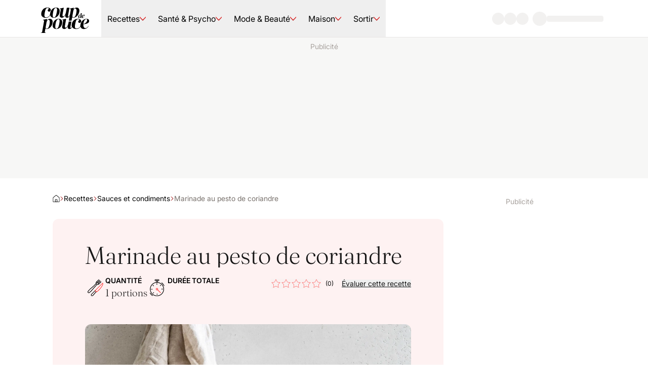

--- FILE ---
content_type: application/javascript; charset=UTF-8
request_url: https://www.coupdepouce.com/_next/static/chunks/898-63644a9a1ed116bb.js
body_size: 3094
content:
"use strict";(self.webpackChunk_N_E=self.webpackChunk_N_E||[]).push([[898],{52517:(e,t,r)=>{var o=Object.create,n=Object.defineProperty,l=Object.getOwnPropertyDescriptor,a=Object.getOwnPropertyNames,i=Object.getPrototypeOf,s=Object.prototype.hasOwnProperty,c=(e,t,r,o)=>{if(t&&"object"==typeof t||"function"==typeof t)for(let i of a(t))s.call(e,i)||i===r||n(e,i,{get:()=>t[i],enumerable:!(o=l(t,i))||o.enumerable});return e},u=(e,t,r)=>(r=null!=e?o(i(e)):{},c(!t&&e&&e.__esModule?r:n(r,"default",{value:e,enumerable:!0}),e)),p={};((e,t)=>{for(var r in t)n(e,r,{get:t[r],enumerable:!0})})(p,{Arrow:()=>en,Content:()=>eo,Portal:()=>er,Provider:()=>$,Root:()=>ee,Tooltip:()=>A,TooltipArrow:()=>Z,TooltipContent:()=>z,TooltipPortal:()=>W,TooltipProvider:()=>H,TooltipTrigger:()=>F,Trigger:()=>et,createTooltipScope:()=>R}),e.exports=c(n({},"__esModule",{value:!0}),p);var d=u(r(55729)),f=r(72054),v=r(24058),y=r(490),g=r(25255),h=r(82286),x=u(r(87539)),b=r(87539),m=r(70143),w=r(14562),T=r(37940),C=r(97673),E=r(78142),j=u(r(96545)),P=r(6029),[O,R]=(0,y.createContextScope)("Tooltip",[b.createPopperScope]),k=(0,b.createPopperScope)(),_="TooltipProvider",L="tooltip.open",[M,D]=O(_),H=e=>{let{__scopeTooltip:t,delayDuration:r=700,skipDelayDuration:o=300,disableHoverableContent:n=!1,children:l}=e,[a,i]=d.useState(!0),s=d.useRef(!1),c=d.useRef(0);return d.useEffect(()=>{let e=c.current;return()=>window.clearTimeout(e)},[]),(0,P.jsx)(M,{scope:t,isOpenDelayed:a,delayDuration:r,onOpen:d.useCallback(()=>{window.clearTimeout(c.current),i(!1)},[]),onClose:d.useCallback(()=>{window.clearTimeout(c.current),c.current=window.setTimeout(()=>i(!0),o)},[o]),isPointerInTransitRef:s,onPointerInTransitChange:d.useCallback(e=>{s.current=e},[]),disableHoverableContent:n,children:l})};H.displayName=_;var N="Tooltip",[S,I]=O(N),A=e=>{let{__scopeTooltip:t,children:r,open:o,defaultOpen:n=!1,onOpenChange:l,disableHoverableContent:a,delayDuration:i}=e,s=D(N,e.__scopeTooltip),c=k(t),[u,p]=d.useState(null),f=(0,h.useId)(),v=d.useRef(0),y=a??s.disableHoverableContent,g=i??s.delayDuration,b=d.useRef(!1),[m=!1,w]=(0,E.useControllableState)({prop:o,defaultProp:n,onChange:e=>{e?(s.onOpen(),document.dispatchEvent(new CustomEvent(L))):s.onClose(),l?.(e)}}),T=d.useMemo(()=>m?b.current?"delayed-open":"instant-open":"closed",[m]),C=d.useCallback(()=>{window.clearTimeout(v.current),b.current=!1,w(!0)},[w]),j=d.useCallback(()=>{window.clearTimeout(v.current),w(!1)},[w]),O=d.useCallback(()=>{window.clearTimeout(v.current),v.current=window.setTimeout(()=>{b.current=!0,w(!0)},g)},[g,w]);return d.useEffect(()=>()=>window.clearTimeout(v.current),[]),(0,P.jsx)(x.Root,{...c,children:(0,P.jsx)(S,{scope:t,contentId:f,open:m,stateAttribute:T,trigger:u,onTriggerChange:p,onTriggerEnter:d.useCallback(()=>{s.isOpenDelayed?O():C()},[s.isOpenDelayed,O,C]),onTriggerLeave:d.useCallback(()=>{y?j():window.clearTimeout(v.current)},[j,y]),onOpen:C,onClose:j,disableHoverableContent:y,children:r})})};A.displayName=N;var B="TooltipTrigger",F=d.forwardRef((e,t)=>{let{__scopeTooltip:r,...o}=e,n=I(B,r),l=D(B,r),a=k(r),i=d.useRef(null),s=(0,v.useComposedRefs)(t,i,n.onTriggerChange),c=d.useRef(!1),u=d.useRef(!1),p=d.useCallback(()=>c.current=!1,[]);return d.useEffect(()=>()=>document.removeEventListener("pointerup",p),[p]),(0,P.jsx)(x.Anchor,{asChild:!0,...a,children:(0,P.jsx)(T.Primitive.button,{"aria-describedby":n.open?n.contentId:void 0,"data-state":n.stateAttribute,...o,ref:s,onPointerMove:(0,f.composeEventHandlers)(e.onPointerMove,e=>{"touch"!==e.pointerType&&(u.current||l.isPointerInTransitRef.current||(n.onTriggerEnter(),u.current=!0))}),onPointerLeave:(0,f.composeEventHandlers)(e.onPointerLeave,()=>{n.onTriggerLeave(),u.current=!1}),onPointerDown:(0,f.composeEventHandlers)(e.onPointerDown,()=>{c.current=!0,document.addEventListener("pointerup",p,{once:!0})}),onFocus:(0,f.composeEventHandlers)(e.onFocus,()=>{c.current||n.onOpen()}),onBlur:(0,f.composeEventHandlers)(e.onBlur,n.onClose),onClick:(0,f.composeEventHandlers)(e.onClick,n.onClose)})})});F.displayName=B;var V="TooltipPortal",[X,Y]=O(V,{forceMount:void 0}),W=e=>{let{__scopeTooltip:t,forceMount:r,children:o,container:n}=e,l=I(V,t);return(0,P.jsx)(X,{scope:t,forceMount:r,children:(0,P.jsx)(w.Presence,{present:r||l.open,children:(0,P.jsx)(m.Portal,{asChild:!0,container:n,children:o})})})};W.displayName=V;var q="TooltipContent",z=d.forwardRef((e,t)=>{let r=Y(q,e.__scopeTooltip),{forceMount:o=r.forceMount,side:n="top",...l}=e,a=I(q,e.__scopeTooltip);return(0,P.jsx)(w.Presence,{present:o||a.open,children:a.disableHoverableContent?(0,P.jsx)(Q,{side:n,...l,ref:t}):(0,P.jsx)(G,{side:n,...l,ref:t})})}),G=d.forwardRef((e,t)=>{let r=I(q,e.__scopeTooltip),o=D(q,e.__scopeTooltip),n=d.useRef(null),l=(0,v.useComposedRefs)(t,n),[a,i]=d.useState(null),{trigger:s,onClose:c}=r,u=n.current,{onPointerInTransitChange:p}=o,f=d.useCallback(()=>{i(null),p(!1)},[p]),y=d.useCallback((e,t)=>{let r=e.currentTarget,o={x:e.clientX,y:e.clientY},n=function(e,t){let r=Math.abs(t.top-e.y),o=Math.abs(t.bottom-e.y),n=Math.abs(t.right-e.x),l=Math.abs(t.left-e.x);switch(Math.min(r,o,n,l)){case l:return"left";case n:return"right";case r:return"top";case o:return"bottom";default:throw Error("unreachable")}}(o,r.getBoundingClientRect());i(function(e){let t=e.slice();return t.sort((e,t)=>e.x<t.x?-1:e.x>t.x?1:e.y<t.y?-1:1*!!(e.y>t.y)),function(e){if(e.length<=1)return e.slice();let t=[];for(let r=0;r<e.length;r++){let o=e[r];for(;t.length>=2;){let e=t[t.length-1],r=t[t.length-2];if((e.x-r.x)*(o.y-r.y)>=(e.y-r.y)*(o.x-r.x))t.pop();else break}t.push(o)}t.pop();let r=[];for(let t=e.length-1;t>=0;t--){let o=e[t];for(;r.length>=2;){let e=r[r.length-1],t=r[r.length-2];if((e.x-t.x)*(o.y-t.y)>=(e.y-t.y)*(o.x-t.x))r.pop();else break}r.push(o)}return(r.pop(),1===t.length&&1===r.length&&t[0].x===r[0].x&&t[0].y===r[0].y)?t:t.concat(r)}(t)}([...function(e,t,r=5){let o=[];switch(t){case"top":o.push({x:e.x-r,y:e.y+r},{x:e.x+r,y:e.y+r});break;case"bottom":o.push({x:e.x-r,y:e.y-r},{x:e.x+r,y:e.y-r});break;case"left":o.push({x:e.x+r,y:e.y-r},{x:e.x+r,y:e.y+r});break;case"right":o.push({x:e.x-r,y:e.y-r},{x:e.x-r,y:e.y+r})}return o}(o,n),...function(e){let{top:t,right:r,bottom:o,left:n}=e;return[{x:n,y:t},{x:r,y:t},{x:r,y:o},{x:n,y:o}]}(t.getBoundingClientRect())])),p(!0)},[p]);return d.useEffect(()=>()=>f(),[f]),d.useEffect(()=>{if(s&&u){let e=e=>y(e,u),t=e=>y(e,s);return s.addEventListener("pointerleave",e),u.addEventListener("pointerleave",t),()=>{s.removeEventListener("pointerleave",e),u.removeEventListener("pointerleave",t)}}},[s,u,y,f]),d.useEffect(()=>{if(a){let e=e=>{let t=e.target,r={x:e.clientX,y:e.clientY},o=s?.contains(t)||u?.contains(t),n=!function(e,t){let{x:r,y:o}=e,n=!1;for(let e=0,l=t.length-1;e<t.length;l=e++){let a=t[e].x,i=t[e].y,s=t[l].x,c=t[l].y;i>o!=c>o&&r<(s-a)*(o-i)/(c-i)+a&&(n=!n)}return n}(r,a);o?f():n&&(f(),c())};return document.addEventListener("pointermove",e),()=>document.removeEventListener("pointermove",e)}},[s,u,a,c,f]),(0,P.jsx)(Q,{...e,ref:l})}),[J,K]=O(N,{isInside:!1}),Q=d.forwardRef((e,t)=>{let{__scopeTooltip:r,children:o,"aria-label":n,onEscapeKeyDown:l,onPointerDownOutside:a,...i}=e,s=I(q,r),c=k(r),{onClose:u}=s;return d.useEffect(()=>(document.addEventListener(L,u),()=>document.removeEventListener(L,u)),[u]),d.useEffect(()=>{if(s.trigger){let e=e=>{let t=e.target;t?.contains(s.trigger)&&u()};return window.addEventListener("scroll",e,{capture:!0}),()=>window.removeEventListener("scroll",e,{capture:!0})}},[s.trigger,u]),(0,P.jsx)(g.DismissableLayer,{asChild:!0,disableOutsidePointerEvents:!1,onEscapeKeyDown:l,onPointerDownOutside:a,onFocusOutside:e=>e.preventDefault(),onDismiss:u,children:(0,P.jsxs)(x.Content,{"data-state":s.stateAttribute,...c,...i,ref:t,style:{...i.style,"--radix-tooltip-content-transform-origin":"var(--radix-popper-transform-origin)","--radix-tooltip-content-available-width":"var(--radix-popper-available-width)","--radix-tooltip-content-available-height":"var(--radix-popper-available-height)","--radix-tooltip-trigger-width":"var(--radix-popper-anchor-width)","--radix-tooltip-trigger-height":"var(--radix-popper-anchor-height)"},children:[(0,P.jsx)(C.Slottable,{children:o}),(0,P.jsx)(J,{scope:r,isInside:!0,children:(0,P.jsx)(j.Root,{id:s.contentId,role:"tooltip",children:n||o})})]})})});z.displayName=q;var U="TooltipArrow",Z=d.forwardRef((e,t)=>{let{__scopeTooltip:r,...o}=e,n=k(r);return K(U,r).isInside?null:(0,P.jsx)(x.Arrow,{...n,...o,ref:t})});Z.displayName=U;var $=H,ee=A,et=F,er=W,eo=z,en=Z},96545:(e,t,r)=>{var o=Object.create,n=Object.defineProperty,l=Object.getOwnPropertyDescriptor,a=Object.getOwnPropertyNames,i=Object.getPrototypeOf,s=Object.prototype.hasOwnProperty,c=(e,t,r,o)=>{if(t&&"object"==typeof t||"function"==typeof t)for(let i of a(t))s.call(e,i)||i===r||n(e,i,{get:()=>t[i],enumerable:!(o=l(t,i))||o.enumerable});return e},u={};((e,t)=>{for(var r in t)n(e,r,{get:t[r],enumerable:!0})})(u,{Root:()=>y,VisuallyHidden:()=>v}),e.exports=c(n({},"__esModule",{value:!0}),u);var p=((e,t,r)=>(r=null!=e?o(i(e)):{},c(e&&e.__esModule?r:n(r,"default",{value:e,enumerable:!0}),e)))(r(55729)),d=r(37940),f=r(6029),v=p.forwardRef((e,t)=>(0,f.jsx)(d.Primitive.span,{...e,ref:t,style:{position:"absolute",border:0,width:1,height:1,padding:0,margin:-1,overflow:"hidden",clip:"rect(0, 0, 0, 0)",whiteSpace:"nowrap",wordWrap:"normal",...e.style}}));v.displayName="VisuallyHidden";var y=v}}]);

--- FILE ---
content_type: application/javascript; charset=UTF-8
request_url: https://www.coupdepouce.com/_next/static/chunks/659.e38f82a221ff3a71.js
body_size: 72567
content:
(self.webpackChunk_N_E=self.webpackChunk_N_E||[]).push([[659],{631:(e,t)=>{"use strict";Object.defineProperty(t,"__esModule",{value:!0})},773:(e,t,l)=>{"use strict";Object.defineProperty(t,"__esModule",{value:!0}),Object.defineProperty(t,"TwitterEmbed",{enumerable:!0,get:function(){return r}});let a=l(6029),r=e=>(0,a.jsx)("div",{"data-testid":"sdk-twitter-embed",className:"tw-mx-auto tw-flex tw-w-full tw-items-center tw-justify-center",children:(0,a.jsx)("blockquote",{...e})})},1517:(e,t,l)=>{"use strict";Object.defineProperty(t,"__esModule",{value:!0}),Object.defineProperty(t,"parseQuoteProps",{enumerable:!0,get:function(){return r}});let a=l(55687),r=e=>{let t={text:"",image:{src:"",alt:"",credit:""},author:{name:"",title:""}};if((0,a.domToReact)([e],{trim:!0,replace:e=>{var l;if(!(e instanceof a.Element))return;let r=(0,a.attributesToProps)(e.attribs),c=null==(l=r.className)?void 0:l.split(" "),n=!!(null==c?void 0:c.includes("quote-txt")),i="img"===e.tagName,s=!!(null==c?void 0:c.includes("credit-photo")),o="authorName"===r.id,d="authorTitle"===r.id;n?t.text=(0,a.domToReact)(e.children).toString().trim():i&&r.src?t.image.src=r.src:s?t.image.credit=(0,a.domToReact)(e.children).toString().trim():o?t.author.name=(0,a.domToReact)(e.children).toString().trim():d&&(t.author.title=(0,a.domToReact)(e.children).toString().trim())}}),!t.text)throw Error("Could not parse the text from the quote");if(!t.image.src)throw Error("Found a quote image with missing `src` attribute");if(!t.image.credit)throw Error("Could not parse the image credit from the quote");if(!t.author.name)throw Error("Could not parse the author name from the quote");if(!t.author.title)throw Error("Could not parse the author title from the quote");return t.image.alt="".concat(t.author.name,", ").concat(t.author.title),t}},3343:(e,t)=>{"use strict";Object.defineProperty(t,"__esModule",{value:!0})},4338:(e,t,l)=>{"use strict";Object.defineProperty(t,"__esModule",{value:!0}),Object.defineProperty(t,"getCxenseWidgets",{enumerable:!0,get:function(){return n}});let a=l(91437),r=l(26714),c=l(81130),n=async e=>{let{getRuntimeConfig:t}=(0,c.getEnvironment)(),{origin:l}=t();return Promise.all(e.map(async e=>{let t=await (0,a.getCxenseWidgetItems)({widgetId:e.id});return{...e,items:null==t?void 0:t.items.map(e=>({id:e.id,title:e.title,url:e.url,click_url:(0,r.isSameOrigin)(e.url,l)?e.click_url:(0,r.addCxenseUtmParams)(e.click_url,(0,r.getUtmSourceFromOrigin)(l)),description:e.description,dominantimage:e.dominantimage,dominantthumbnail:e.dominantthumbnail,"recs-publishtime":e["recs-publishtime"],"recs-image":e["recs-image"],"recs-articleid":e["recs-articleid"],"recs-que-category":e["recs-que-category"],"recs-que-hasvideo":e["recs-que-hasvideo"],"recs-que-sectionclassname":e["recs-que-sectionclassname"]}))}}))}},5646:(e,t,l)=>{"use strict";Object.defineProperty(t,"__esModule",{value:!0}),Object.defineProperty(t,"Carousel",{enumerable:!0,get:function(){return a.Carousel}});let a=l(22389)},6471:(e,t,l)=>{"use strict";Object.defineProperty(t,"__esModule",{value:!0}),Object.defineProperty(t,"fetchAddRecipeRating",{enumerable:!0,get:function(){return a.fetchAddRecipeRating}});let a=l(33257)},9931:(e,t,l)=>{"use strict";Object.defineProperty(t,"__esModule",{value:!0}),Object.defineProperty(t,"FacebookVideoEmbed",{enumerable:!0,get:function(){return c}});let a=l(6029),r=l(66787),c=e=>{let{...t}=e;return(0,a.jsx)("div",{"data-testid":"sdk-facebook-video-embed",className:"tw-mx-auto tw-flex tw-w-full tw-items-center tw-justify-center",children:(0,a.jsx)(r.ResponsiveIframe,{...t})})}},10857:(e,t,l)=>{"use strict";Object.defineProperty(t,"__esModule",{value:!0}),!function(e,t){for(var l in t)Object.defineProperty(e,l,{enumerable:!0,get:t[l]})}(t,{DotProps:function(){return r.DotProps},PaginationDots:function(){return a.PaginationDots},PaginationDotsProps:function(){return r.PaginationDotsProps}});let a=l(98967),r=l(3343)},11977:(e,t,l)=>{"use strict";Object.defineProperty(t,"__esModule",{value:!0}),Object.defineProperty(t,"InstagramEmbed",{enumerable:!0,get:function(){return r}});let a=l(6029),r=e=>(0,a.jsx)("div",{"data-testid":"sdk-instagram-embed",className:"tw-mx-auto tw-flex tw-w-full tw-items-center tw-justify-center",children:(0,a.jsx)("blockquote",{...e})})},12560:(e,t,l)=>{"use strict";Object.defineProperty(t,"__esModule",{value:!0}),Object.defineProperty(t,"useCxenseWidgets",{enumerable:!0,get:function(){return n}});let a=l(55729),r=l(389),c=l(4338),n=e=>{let{run:t,...l}=(0,r.useAsync)(c.getCxenseWidgets);return(0,a.useEffect)(()=>t(e),[t,e]),l}},13353:(e,t,l)=>{"use strict";Object.defineProperty(t,"__esModule",{value:!0}),Object.defineProperty(t,"OrderedList",{enumerable:!0,get:function(){return c}});let a=l(6029),r=l(64872),c=e=>{let{children:t,className:l,...c}=e;return(0,a.jsx)("ol",{...c,className:(0,r.twMerge)("tw-grid tw-list-decimal tw-gap-2 tw-pl-5",l),children:t})}},13752:(e,t,l)=>{"use strict";Object.defineProperty(t,"__esModule",{value:!0}),!function(e,t){for(var l in t)Object.defineProperty(e,l,{enumerable:!0,get:t[l]})}(t,{NextButton:function(){return i},PrevButton:function(){return n}});let a=l(6029),r=l(64872),c=l(25795),n=e=>{let{children:t="<",className:l,...n}=e,{refs:i}=(0,c.useGalleryContext)();return(0,a.jsx)("button",{"data-testid":"gallery-prev-button",ref:i.prevButton,onClick:()=>{var e;null==(e=i.carousel.current)||e.previous()},...n,className:(0,r.twMerge)("tw-cursor-pointer",l),children:t})},i=e=>{let{children:t=">",className:l,...n}=e,{refs:i}=(0,c.useGalleryContext)();return(0,a.jsx)("button",{"data-testid":"gallery-next-button",ref:i.nextButton,onClick:()=>{var e;null==(e=i.carousel.current)||e.next()},...n,className:(0,r.twMerge)("tw-cursor-pointer",l),children:t})}},17541:(e,t)=>{"use strict";Object.defineProperty(t,"__esModule",{value:!0}),Object.defineProperty(t,"getDomainFromUrl",{enumerable:!0,get:function(){return l}});let l=e=>{try{return new URL(e).host.replace("www.","")}catch(t){return e}}},18545:(e,t,l)=>{"use strict";l.d(t,{vY:()=>a,IW:()=>s,c6:()=>r,jH:()=>c,XK:()=>n,JA:()=>i,xi:()=>m,BT:()=>o,Up:()=>d,MK:()=>u,Kg:()=>h,JL:()=>v,HF:()=>w,w2:()=>f,_S:()=>p,Mw:()=>g});let a={src:"/_next/static/media/poster-placeholder-16x9.8dd3c96d.svg",height:117,width:208,blurWidth:0,blurHeight:0},r={src:"/_next/static/media/recipe-placeholder-1x1.ab6760d5.svg",height:800,width:800,blurWidth:0,blurHeight:0},c={src:"/_next/static/media/recipe-placeholder-2x3.a86d75fa.svg",height:900,width:600,blurWidth:0,blurHeight:0},n={src:"/_next/static/media/recipe-placeholder-4x3.7eb7b897.svg",height:600,width:800,blurWidth:0,blurHeight:0},i={src:"/_next/static/media/recipe-placeholder-4x5.01c278cf.svg",height:260,width:208,blurWidth:0,blurHeight:0},s={src:"/_next/static/media/recipe-placeholder-16x9.54cc83bc.svg",height:450,width:800,blurWidth:0,blurHeight:0},o={src:"/_next/static/media/story-placeholder-1x1.33ad3fd1.svg",height:420,width:420,blurWidth:0,blurHeight:0},d={src:"/_next/static/media/story-placeholder-2x3.ca175ac0.svg",height:900,width:600,blurWidth:0,blurHeight:0},u={src:"/_next/static/media/story-placeholder-4x3.e53d20c8.svg",height:600,width:800,blurWidth:0,blurHeight:0},h={src:"/_next/static/media/story-placeholder-4x5.54ad89b1.svg",height:260,width:208,blurWidth:0,blurHeight:0},m={src:"/_next/static/media/story-placeholder-16x9.40be4540.svg",height:237,width:421,blurWidth:0,blurHeight:0},w={src:"/_next/static/media/video-placeholder-1x1.4fff5d1f.svg",height:800,width:800,blurWidth:0,blurHeight:0},f={src:"/_next/static/media/video-placeholder-2x3.0d9a9388.svg",height:900,width:600,blurWidth:0,blurHeight:0},p={src:"/_next/static/media/video-placeholder-4x3.911fba69.svg",height:600,width:800,blurWidth:0,blurHeight:0},g={src:"/_next/static/media/video-placeholder-4x5.526ec887.svg",height:750,width:600,blurWidth:0,blurHeight:0},v={src:"/_next/static/media/video-placeholder-16x9.abcede2e.svg",height:170,width:302,blurWidth:0,blurHeight:0}},21951:(e,t,l)=>{"use strict";Object.defineProperty(t,"__esModule",{value:!0}),!function(e,t){for(var l in t)Object.defineProperty(e,l,{enumerable:!0,get:t[l]})}(t,{StoryBodyContent:function(){return a.StoryBodyContent},getAuthorPhotoUrl:function(){return r.getAuthorPhotoUrl},getAuthorText:function(){return r.getAuthorText},getAuthorsFullNames:function(){return r.getAuthorsFullNames},getStoryImage:function(){return c.getStoryImage},hasPromotionalContent:function(){return c.hasPromotionalContent}});let a=l(74219),r=l(73186),c=l(96111)},22389:(e,t,l)=>{"use strict";Object.defineProperty(t,"__esModule",{value:!0}),Object.defineProperty(t,"Carousel",{enumerable:!0,get:function(){return d}});let a=l(6029),r=l(55729),c=l(64872),n=l(78873),i=l(1353),s=l(83852),o=function(e){return e&&e.__esModule?e:{default:e}}(l(27412)),d=(0,r.forwardRef)((e,t)=>{let{children:l,onScroll:d,onPositionChange:u,className:h,...m}=e,w=(0,n.useEvent)(u),f=(0,r.useRef)(null),[p,g]=(0,r.useState)(null),v=(0,r.useCallback)(e=>{f.current=e,g(e)},[]),x=()=>{let e=f.current;if(!e)throw Error("Could not locate container ref");return e},b=()=>{let e=x(),{width:t}=e.getBoundingClientRect(),l=getComputedStyle(e);return t-Number.parseInt(l.paddingLeft,10)-Number.parseInt(l.paddingRight,10)},j=()=>{x().scrollBy({left:-1*b(),behavior:"smooth"})},Z=()=>{x().scrollBy({left:b(),behavior:"smooth"})},y=(0,r.useCallback)((e,t,l)=>{if(0===l)return{currentPosition:0,finalPosition:0};let a=Number((t/l-1).toFixed(4)),r=Math.max(0,t-l);return{currentPosition:Number((a*Math.round((0===r?0:e/r)*100)/100).toFixed(4)),finalPosition:a}},[]);return(0,i.useIsomorphicLayoutEffect)(()=>{let{scrollLeft:e,scrollWidth:t,clientWidth:l}=x(),{currentPosition:a,finalPosition:r}=y(e,t,l);w({finalPosition:r,currentPosition:a})},[y,w]),(0,s.useResizeObserver)(p,()=>{if(!p)return;let{scrollLeft:e,scrollWidth:t,clientWidth:l}=p,{currentPosition:a,finalPosition:r}=y(e,t,l);w({finalPosition:r,currentPosition:a})}),(0,r.useImperativeHandle)(t,()=>({containerElement:f.current,previous:j,next:Z})),(0,a.jsx)("div",{...m,ref:v,className:(0,c.twMerge)(o.default.container,"tw-snap-x tw-snap-mandatory tw-overflow-x-auto tw-overflow-y-hidden tw-overscroll-x-none tw-scroll-smooth tw-scrollbar-none","tw-grid tw-auto-cols-[100%] tw-grid-flow-col tw-items-start","tw-gap-x-[--gap]","tw-px-[--paddingInline] [&>*]:tw-scroll-mx-[--paddingInline]",h),onScroll:e=>{let{scrollLeft:t,scrollWidth:l,clientWidth:a}=e.currentTarget,{currentPosition:r,finalPosition:c}=y(t,l,a);null==d||d(e),w({finalPosition:c,currentPosition:r})},children:l})});d.displayName="Carousel"},23085:(e,t,l)=>{"use strict";l.d(t,{Mh:()=>n,q7:()=>c,uw:()=>r});var a=l(95545);let r=e=>{let t=Math.floor(e/86400),l=Math.floor(e%86400/3600),a=Math.floor(e%3600/60),r=((t>0?"".concat(t," j "):"")+(l>0?"".concat(l," h "):"")+(a>0?"".concat(a," m"):"")).trim();return"m"===r.at(-1)?r=r.replace("m","min"):"h"===r.at(-1)?r=1===l?r.replace("h","heure"):r.replace("h","heures"):"j"===r.at(-1)&&(r=1===l?r.replace("j","jour"):r.replace("j","jours")),r},c=e=>{let t=0;return e.forEach(e=>{var l;t+=null!=(l=e.durationInSeconds)?l:0}),r(t)},n=e=>{var t,l;let r=null==(l=e.knownEntities)||null==(t=l.recipe)?void 0:t.experts;return(null==r?void 0:r.length)?(0,a.listFormat)(r):null}},25795:(e,t,l)=>{"use strict";Object.defineProperty(t,"__esModule",{value:!0}),Object.defineProperty(t,"useGalleryContext",{enumerable:!0,get:function(){return c}});let a=l(55729),r=l(98835),c=()=>{let e=(0,a.useContext)(r.GalleryContext);if(!e)throw Error("You used an atomic gallery component directly. Make sure it's wrapped within a `<Gallery.Root>`.");return e}},26587:(e,t)=>{"use strict";Object.defineProperty(t,"__esModule",{value:!0}),!function(e,t){for(var l in t)Object.defineProperty(e,l,{enumerable:!0,get:t[l]})}(t,{CXENSE_API_BASE_URL:function(){return l},CXENSE_WIDGET_ORIGINS:function(){return a}});let l="https://api.cxense.com",a=["*.zeste.ca","*.cloudinary.com"]},26714:(e,t,l)=>{"use strict";Object.defineProperty(t,"__esModule",{value:!0}),!function(e,t){for(var l in t)Object.defineProperty(e,l,{enumerable:!0,get:t[l]})}(t,{addCxenseUtmParams:function(){return i},getUtmSourceFromOrigin:function(){return c},isSameOrigin:function(){return n}});let a=l(45607),r=l(69299),c=e=>(0,a.getDomainFromUrl)(e),n=(e,t)=>{let l=new URL(t).origin,a=new URL(e,l).origin;return l===a},i=(e,t)=>{try{let l=new URL(e);return l.searchParams.set("utm_source",t),l.searchParams.set("utm_campaign",r.CXENSE_WIDGET_UTM_CAMPAIGN),l.searchParams.set("utm_medium",r.CXENSE_WIDGET_UTM_MEDIUM),l.toString()}catch(t){return e}}},27412:e=>{e.exports={container:"carousel_container__O4kKz"}},27671:(e,t,l)=>{"use strict";Object.defineProperty(t,"__esModule",{value:!0}),!function(e,t){for(var l in t)Object.defineProperty(e,l,{enumerable:!0,get:t[l]})}(t,{UnorderedList:function(){return a.UnorderedList},UnorderedListProps:function(){return r.UnorderedListProps}});let a=l(51375),r=l(631)},28137:(e,t,l)=>{"use strict";Object.defineProperty(t,"__esModule",{value:!0}),Object.defineProperty(t,"YoutubeEmbed",{enumerable:!0,get:function(){return c}});let a=l(6029),r=l(66787),c=e=>{let{...t}=e;return(0,a.jsx)(r.ResponsiveIframe,{...t,"data-testid":"sdk-youtube-embed"})}},28385:(e,t,l)=>{"use strict";Object.defineProperty(t,"__esModule",{value:!0});let a=l(9329);function r(){let e=a._(["\n            ","\n          "]);return r=function(){return e},e}Object.defineProperty(t,"__esModule",{value:!0}),Object.defineProperty(t,"useStoryParser",{enumerable:!0,get:function(){return R}});let c=l(6029),n=l(55729),i=l(24114),s=l(64872),o=l(41940),d=l(80292),u=function(e,t){if(e&&e.__esModule)return e;if(null===e||"object"!=typeof e&&"function"!=typeof e)return{default:e};var l=F(t);if(l&&l.has(e))return l.get(e);var a={__proto__:null},r=Object.defineProperty&&Object.getOwnPropertyDescriptor;for(var c in e)if("default"!==c&&Object.prototype.hasOwnProperty.call(e,c)){var n=r?Object.getOwnPropertyDescriptor(e,c):null;n&&(n.get||n.set)?Object.defineProperty(a,c,n):a[c]=e[c]}return a.default=e,l&&l.set(e,a),a}(l(55687)),h=function(e){return e&&e.__esModule?e:{default:e}}(l(95669)),m=l(81278),w=l(86181),f=l(48837),p=l(3823),g=l(1476),v=l(92209),x=l(9931),b=l(11977),j=l(97497),Z=l(46409),y=l(57486),M=l(1517),E=l(75509),_=l(55993),P=l(65619),O=l(773),C=l(91365),N=l(28137);function F(e){if("function"!=typeof WeakMap)return null;var t=new WeakMap,l=new WeakMap;return(F=function(e){return e?l:t})(e)}let{origin:S}=(0,f.getPublicRuntimeConfig)().qubConfig,R=e=>{let{entity:t,customElements:l,customComponents:a,useMobileBodyContent:f}=e,{asPath:F}=(0,m.useRouter)(),R=(0,n.useRef)(new URL(F,S).href),k=(0,n.useRef)(t),I=(0,n.useRef)(l),L=(0,n.useRef)(a),T=(0,n.useRef)(f);return(0,n.useMemo)(()=>{var e,t;let l=R.current,{webBodyContent:a="",mobileBodyContent:n="",secondaryObjects:m=[]}=k.current,f=T.current?n:a,F=null!=(e=I.current)?e:{},{Ad:S=i.Ad.Main,FacebookPostEmbed:H=v.FacebookPostEmbed,FacebookVideoEmbed:A=x.FacebookVideoEmbed,InstagramEmbed:B=b.InstagramEmbed,PhotoGallery:U,QubRadioEmbed:V=j.QubRadioEmbed,Quote:z=Z.Quote,SecondaryPhoto:W=E.SecondaryPhoto,TiktokEmbed:D=P.TiktokEmbed,TwitterEmbed:q=O.TwitterEmbed,Video:G=C.Video,YoutubeEmbed:Q=N.YoutubeEmbed}=null!=(t=L.current)?t:{},Y=[],X=[],J={trim:!0,replace:e=>{var t,a,n,i,f,v;if("data"in e&&e.type===o.ElementType.Text)return(0,c.jsx)(c.Fragment,{children:(0,w.minifyTextNodeContent)(e)});if(!(e instanceof u.Element))return;let x=(0,w.sanitizeUrlProps)((0,u.attributesToProps)(e.attribs)),b=(0,w.getSecondaryObjectType)(e),j=null==(t=x.className)?void 0:t.split(" "),Z=e.children.length>0?(0,u.domToReact)(e.children,J):void 0,E=!!(null==j?void 0:j.includes("inline-ads")),P="img"===e.tagName,O=!!(null==j?void 0:j.includes("objSecondairePhoto")),C="iframe"===e.tagName,N="link"===e.tagName&&"stylesheet"===x.rel,R=e.tagName in F,k=e.type===o.ElementType.Style,I=e.type===o.ElementType.Script,L=!!(null==j?void 0:j.includes(y.EMP_QUOTE_CONTAINER_CLASS)),T=!!(null==j?void 0:j.includes("twitter-tweet")),K=!!(null==j?void 0:j.includes("instagram-media")),$=!!(null==j?void 0:j.includes("tiktok-embed")),ee=C&&!!(null==(a=x.src)?void 0:a.startsWith("https://www.facebook.com/plugins/post.php")),et=C&&!!(null==(n=x.src)?void 0:n.startsWith("https://www.facebook.com/plugins/video.php")),el=C&&!!(null==(i=x.src)?void 0:i.startsWith("https://www.youtube.com/embed/")),ea=C&&!!(null==(f=x.src)?void 0:f.startsWith("https://omny.fm"));if(T)return(0,c.jsx)(q,{...x,children:Z});if(K)return(0,c.jsx)(B,{...x,children:Z});if($)return(0,c.jsx)(D,{...x,children:Z});if(ee)return(0,c.jsx)(H,{...x});if(et)return(0,c.jsx)(A,{...x});if(ea)return(0,c.jsx)(V,{...x});if(el)return(0,c.jsx)(Q,{...x});if(L)return(0,c.jsx)(z,{...(0,M.parseQuoteProps)(e)});if(R){let t=new Map(Object.entries(F)).get(e.tagName);if(t)return(0,c.jsx)(t,{...x,children:Z})}return E?(e=>{if(void 0===e)throw Error('Ad found on "'.concat(l,'" has missing "id" attribute.'));return(0,c.jsx)(S,{targeting:{pos:e,tile:"100"},"data-story-component":"Ad"})})(x.id):P?(e=>e.src?(0,c.jsx)(p.Image,{alt:"",...e,src:e.src,className:(0,s.twMerge)("tw-w-full",e.className),sizes:"100vw"}):(0,c.jsx)(c.Fragment,{}))(x):O?(0,c.jsx)(W,{...(0,_.parseSecondaryPhotoProps)(e)}):C?(0,c.jsx)("iframe",{...x,loading:"lazy"}):"Video"===b?(e=>{if(!e)throw Error('Video found in "'.concat(l,'" has missing "brightcoveid" attribute.'));return(0,c.jsx)(G,{referenceId:e})})(x.brightcoveid):"PhotoGallery"===b?(e=>{if(!U)return g.logger.warn({message:"No custom PhotoGallery component has been provided to the Story component.",pfuTag:"sdk-no-custom-photo-gallery",once:!0}),(0,c.jsx)(c.Fragment,{});let t=e?(0,w.getSecondaryObjectByReference)(m,e):void 0;if(!t)throw Error("Could not find the 'secondaryObject' with reference \"".concat(e,'" in "').concat(l,'".'));return(0,c.jsx)(U,{entity:t})})(x.referenceno):N?(e=>e.href?(0,c.jsx)(h.default,{children:(0,c.jsx)("link",{...e},e.href)}):(g.logger.error({message:'Stylesheet found on "'.concat(l,'" has no href props.'),pfuTag:"sdk-stylesheet-missing-href",once:!0}),(0,c.jsx)(c.Fragment,{})))(x):k?(e=>{let[t]=e.children;if((null==t?void 0:t.type)===o.ElementType.Text)try{Y.push((0,d.css)(r(),t.data))}catch(e){g.logger.error({message:'<style/> tag found on "'.concat(l,'" could not be parsed.'),error:e,pfuTag:"sdk-style-parsing-error",once:!0})}return(0,c.jsx)(c.Fragment,{})})(e):I?x.src?(v=x.src,X.push({src:v}),(0,c.jsx)(c.Fragment,{})):(e=>{let[t]=e.children;return(null==t?void 0:t.type)===o.ElementType.Text&&X.push({content:t.data}),(0,c.jsx)(c.Fragment,{})})(e):void 0}};return{storyContent:(0,w.filterEmptyStringFromChildren)((0,u.default)(f,J)),containerClassName:Y.join(" "),ssrStyles:(0,d.extractCss)(),scripts:X}},[])}},33257:(e,t,l)=>{"use strict";Object.defineProperty(t,"__esModule",{value:!0}),Object.defineProperty(t,"fetchAddRecipeRating",{enumerable:!0,get:function(){return c}});let a=l(53404),r=l(81130),c=async e=>{let{getSession:t,getRuntimeConfig:l}=(0,r.getEnvironment)(),{api:c}=l(),[n,i]=await Promise.all([t(),(0,a.getCurrentAccountProfile)()]);if(!n)throw Error("Failed to add rating: no session found");let s=await fetch("".concat(c.origin,"/library-service/v1/recipe-rating"),{method:"POST",keepalive:!0,headers:new Headers({authorization:"Bearer ".concat(n.idToken),"content-type":"application/json",...i&&{"x-pfu-account-profile-id":i.id}}),body:JSON.stringify(e)});if(!s.ok)throw Error("Failed to add recipe rating id ".concat(e.id," with error code ").concat(s.status))}},36030:(e,t,l)=>{"use strict";Object.defineProperty(t,"__esModule",{value:!0}),function(e,t){Object.keys(e).forEach(function(l){"default"===l||Object.prototype.hasOwnProperty.call(t,l)||Object.defineProperty(t,l,{enumerable:!0,get:function(){return e[l]}})})}(l(6471),t)},37388:(e,t,l)=>{"use strict";Object.defineProperty(t,"__esModule",{value:!0}),Object.defineProperty(t,"FullScreenCloseButton",{enumerable:!0,get:function(){return c}});let a=l(6029),r=l(25795),c=e=>{let{children:t,...l}=e,{isFullScreen:c,setFullScreen:n}=(0,r.useGalleryContext)();return c?(0,a.jsx)("button",{"data-testid":"gallery-fullscreen-close-button",onClick:()=>{n(!1)},...l,children:t||"x"}):null}},38585:(e,t,l)=>{"use strict";Object.defineProperty(t,"__esModule",{value:!0}),function(e,t){Object.keys(e).forEach(function(l){"default"===l||Object.prototype.hasOwnProperty.call(t,l)||Object.defineProperty(t,l,{enumerable:!0,get:function(){return e[l]}})})}(l(88340),t)},39773:(e,t,l)=>{"use strict";Object.defineProperty(t,"__esModule",{value:!0}),!function(e,t){for(var l in t)Object.defineProperty(e,l,{enumerable:!0,get:t[l]})}(t,{executeInlineScript:function(){return i},injectExternalScript:function(){return c},removeExternalScript:function(){return n}});let a=l(96205),r=Object.getPrototypeOf(async()=>{}).constructor,c=async e=>{let{src:t}=e;if(document.querySelector('script[src="'.concat(t,'"]')))return;let l=document.createElement("script");l.defer=!0,l.src=t,await new Promise((e,t)=>{l.addEventListener("load",e,{once:!0}),l.addEventListener("error",e=>t(e.error),{once:!0}),document.body.append(l)})},n=e=>{var t;let{src:l}=e;null==(t=document.querySelector('script[src="'.concat(l,'"]')))||t.remove()},i=(0,a.pCollapse)(async e=>{let{content:t}=e;await new r('"use strict"; '.concat(t))()},e=>{let[{content:t}]=e;return t})},40263:(e,t,l)=>{"use strict";let a=l(55729),r=a.forwardRef(function(e,t){let{title:l,titleId:r,...c}=e;return a.createElement("svg",Object.assign({width:10,height:8,viewBox:"0 0 10 8",xmlns:"http://www.w3.org/2000/svg",fill:"currentColor","aria-hidden":"true","data-slot":"icon",ref:t,"aria-labelledby":r},c),l?a.createElement("title",{id:r},l):null,a.createElement("path",{fillRule:"evenodd",clipRule:"evenodd",d:"M9.79478 0.462757C9.52115 0.179081 9.07751 0.179081 8.80388 0.462757L3.46802 5.99454L1.19612 3.63922C0.922489 3.35554 0.47885 3.35554 0.205221 3.63922C-0.068407 3.92289 -0.068407 4.38282 0.205221 4.6665L2.97429 7.53724C3.24792 7.82092 3.69156 7.82092 3.96519 7.53724C3.97918 7.52273 3.99246 7.50776 4.00503 7.49238L9.79478 1.49004C10.0684 1.20636 10.0684 0.746433 9.79478 0.462757Z"}))});e.exports.S=r},43048:(e,t,l)=>{"use strict";Object.defineProperty(t,"__esModule",{value:!0}),Object.defineProperty(t,"Carousel",{enumerable:!0,get:function(){return i}});let a=l(6029),r=l(64872),c=l(5646),n=l(25795),i=e=>{let{children:t,className:l}=e,{refs:i,isFullScreen:s,setFullScreen:o,setCurrentPageIndex:d,fullScreenEnabled:u}=(0,n.useGalleryContext)();return(0,a.jsx)(c.Carousel,{"data-testid":"gallery-carousel",className:(0,r.twMerge)("tw-h-full",!s&&u&&"tw-cursor-zoom-in",l),ref:i.carousel,onClick:()=>u?o(!0):void 0,onPositionChange:e=>{var t,l;let{currentPosition:a,finalPosition:r}=e;d(Math.round(a)),null==(t=i.prevButton.current)||t.style.setProperty("opacity",0!==a?"1":"0"),null==(l=i.nextButton.current)||l.style.setProperty("opacity",a!==r?"1":"0")},children:t})}},43824:(e,t,l)=>{"use strict";let a=l(55729),r=a.forwardRef(function(e,t){let{title:l,titleId:r,...c}=e;return a.createElement("svg",Object.assign({width:18,height:15,viewBox:"0 0 18 15",xmlns:"http://www.w3.org/2000/svg",fill:"currentColor","aria-hidden":"true","data-slot":"icon",ref:t,"aria-labelledby":r},c),l?a.createElement("title",{id:r},l):null,a.createElement("g",{clipPath:"url(#clip0_302_2)"},a.createElement("path",{fillRule:"evenodd",clipRule:"evenodd",d:"M6.284 0.939176L0.3295 6.61636C-0.1098 7.03526 -0.1098 7.71443 0.3295 8.13333L6.284 13.8108C6.7233 14.2297 7.4357 14.2297 7.875 13.8108C8.31434 13.3919 8.31434 12.7127 7.875 12.2938L3.841 8.44751H16.9273C17.5198 8.44751 18 7.96726 18 7.37484C18 6.78243 17.5198 6.30218 16.9273 6.30218H3.841L7.875 2.45615C8.31434 2.03725 8.31434 1.35808 7.875 0.939176C7.4357 0.520275 6.7233 0.520275 6.284 0.939176Z"})),a.createElement("defs",null,a.createElement("clipPath",{id:"clip0_302_2"},a.createElement("rect",{width:18,height:15,transform:"matrix(-1 0 0 1 18 0)"}))))});e.exports.A=r},45488:(e,t,l)=>{"use strict";Object.defineProperty(t,"__esModule",{value:!0}),Object.defineProperty(t,"PageCounter",{enumerable:!0,get:function(){return n}});let a=l(6029),r=l(64872),c=l(25795),n=e=>{let{className:t,...l}=e,{currentPageIndex:n,totalPages:i}=(0,c.useGalleryContext)();return(0,a.jsxs)("div",{...l,className:(0,r.twMerge)("tw-absolute",t),children:[n+1," / ",i]})}},45607:(e,t,l)=>{"use strict";Object.defineProperty(t,"__esModule",{value:!0}),Object.defineProperty(t,"getDomainFromUrl",{enumerable:!0,get:function(){return a.getDomainFromUrl}});let a=l(17541)},46409:(e,t,l)=>{"use strict";Object.defineProperty(t,"__esModule",{value:!0}),Object.defineProperty(t,"Quote",{enumerable:!0,get:function(){return c}});let a=l(6029),r=l(3823),c=e=>{let{text:t,image:l,author:c}=e;return(0,a.jsxs)("figure",{className:"tw-align-top sm:tw-flex","data-testid":"sdk-quote",children:[(0,a.jsx)("div",{className:"tw-mb-4 tw-mr-6 tw-h-24 tw-w-24 tw-shrink-0 tw-overflow-hidden tw-rounded-full tw-text-black sm:tw-mb-0 md:tw-h-36 md:tw-w-36 lg:tw-h-48 lg:tw-w-48",children:(0,a.jsx)(r.Image,{src:l.src,alt:l.alt,className:"tw-h-full tw-w-full tw-object-cover",sizes:"(min-width: 1024px) 384px, (min-width: 768px) 288px, 192px"})}),(0,a.jsxs)("blockquote",{className:"tw-m-0 tw-text-black",children:[(0,a.jsx)("p",{className:"tw-mb-4",children:t}),(0,a.jsxs)("div",{children:[(0,a.jsx)("p",{className:"tw-text-lg tw-font-normal tw-not-italic tw-leading-5 sm:tw-text-xl",children:"- ".concat(c.name,", ").concat(c.title)}),(0,a.jsx)("small",{className:"tw-block tw-pt-3 tw-text-xs tw-font-light tw-not-italic tw-tracking-wide",children:l.credit})]})]})]})}},46630:(e,t,l)=>{"use strict";let a=l(55729),r=a.forwardRef(function(e,t){let{title:l,titleId:r,...c}=e;return a.createElement("svg",Object.assign({viewBox:"0 0 12 13",xmlns:"http://www.w3.org/2000/svg",fill:"currentColor","aria-hidden":"true","data-slot":"icon",ref:t,"aria-labelledby":r},c),l?a.createElement("title",{id:r},l):null,a.createElement("path",{d:"m11.5349 6.26783c-.3089.05728-.6041-.15001-.6604-.46144-.268-1.4832-1.00432-2.95851-2.30141-3.71722-2.27893-1.333022-5.24566-.57626-6.70177 1.56019l1.13445.02465c.31225.00199.56368.25888.56368.57411 0 .31647-.25339.57413-.56733.57413h-.37272l-1.873259-.0364c-.291031-.00112-.533467-.22479-.562315-.51705l-.19101034-2.26461c-.03088066-.31472.19580534-.5967.50800234-.62833.312411-.03165.589942.19924.621032.5142l.04608.7785c1.85126-2.360369 5.2766-3.144865 7.96297-1.57352 1.6901.98861 2.5478 2.83394 2.8498 4.50479.0562.31125-.1472.61074-.4558.668zm-11.069768.01903c.308839-.05729.604078.15.660358.46143.26803 1.48321 1.00433 2.95852 2.30142 3.71721 2.27893 1.333 5.24566.5763 6.70179-1.56018l-1.13447-.02465c-.31225-.00199-.56368-.25887-.56368-.57411 0-.31646.25339-.57412.56733-.57412h.37272l1.8733.03639c.291.00113.5334.2248.5623.51706l.191 2.26461c.0309.3147-.1958.5967-.508.6283-.3124.0317-.59-.1992-.621-.5142l-.0461-.77848c-1.85129 2.36038-5.27663 3.14488-7.963 1.57348-1.69012-.9886-2.54781-2.83389-2.84975424-4.50474-.05624646-.31125.14712324-.61075.45578624-.668z",fillRule:"evenodd",clipRule:"evenodd"}))});e.exports.F=r},46750:(e,t,l)=>{"use strict";Object.defineProperty(t,"e",{enumerable:!0,get:function(){return a.useOverlay}});let a=l(70807)},48647:(e,t,l)=>{"use strict";Object.defineProperty(t,"__esModule",{value:!0}),Object.defineProperty(t,"Root",{enumerable:!0,get:function(){return i}});let a=l(6029),r=l(55729),c=l(64872),n=l(98835),i=e=>{let{children:t,totalPages:l,fullScreenEnabled:i=!1}=e,s=(0,r.useRef)(null),o=(0,r.useRef)(null),d=(0,r.useRef)(null),[u,h]=(0,r.useState)(0),[m,w]=(0,r.useState)(!1);return(0,a.jsx)(n.GalleryContext.Provider,{value:{refs:{carousel:s,prevButton:o,nextButton:d},totalPages:l,currentPageIndex:u,setCurrentPageIndex:h,isFullScreen:m,setFullScreen:w,fullScreenEnabled:i},children:(0,a.jsx)("div",{className:(0,c.twMerge)("tw-relative",m&&"tw-fixed tw-inset-0 tw-flex tw-flex-col tw-justify-between tw-bg-black/95 tw-pb-4"),"data-testid":m?"gallery-fullscreen":"gallery",children:t})})}},51375:(e,t,l)=>{"use strict";Object.defineProperty(t,"__esModule",{value:!0}),Object.defineProperty(t,"UnorderedList",{enumerable:!0,get:function(){return c}});let a=l(6029),r=l(64872),c=e=>{let{children:t,className:l,...c}=e;return(0,a.jsx)("ul",{...c,className:(0,r.twMerge)("tw-grid tw-list-disc tw-gap-2 tw-pl-5",l),children:t})}},51999:(e,t,l)=>{"use strict";Object.defineProperty(t,"__esModule",{value:!0}),Object.defineProperty(t,"Anchor",{enumerable:!0,get:function(){return c}});let a=l(6029),r=l(64872),c=e=>{let{children:t,className:l,...c}=e;return(0,a.jsx)("a",{...c,className:(0,r.twMerge)("tw-underline",l),children:t})}},55993:(e,t,l)=>{"use strict";Object.defineProperty(t,"__esModule",{value:!0}),Object.defineProperty(t,"parseSecondaryPhotoProps",{enumerable:!0,get:function(){return r}});let a=l(55687),r=e=>{var t,l;let r={src:"",alt:""};if((0,a.domToReact)([e],{trim:!0,replace:e=>{var t;if(!(e instanceof a.Element))return;let l=(0,a.attributesToProps)(e.attribs),c=null==(t=l.className)?void 0:t.split(" "),n=!!(null==c?void 0:c.includes("creditPhoto")),i=!!(null==c?void 0:c.includes("descriptionPhoto"));"img"===e.tagName&&l.src?r.src=l.src:n?r.credit=(0,a.domToReact)(e.children).toString().trim():i&&(r.description=(0,a.domToReact)(e.children).toString().trim())}}),r.alt=null!=(l=null!=(t=r.description)?t:r.credit)?l:"",!r.src)throw Error("Found a `secondaryPhoto` with missing `src` attribute");return r}},57486:(e,t)=>{"use strict";Object.defineProperty(t,"__esModule",{value:!0}),Object.defineProperty(t,"EMP_QUOTE_CONTAINER_CLASS",{enumerable:!0,get:function(){return l}});let l="accompagnant-mortaise"},59831:(e,t,l)=>{"use strict";Object.defineProperty(t,"__esModule",{value:!0}),Object.defineProperty(t,"ResponsiveIframe",{enumerable:!0,get:function(){return c}});let a=l(6029),r=l(64872),c=e=>{let{className:t,width:l,height:c,...n}=e,i=l?Number.parseInt(l.toString(),10):void 0,s=c?Number.parseInt(c.toString(),10):void 0,o=i&&s?i/s:void 0;return(0,a.jsx)("iframe",{...n,className:(0,r.twMerge)("tw-h-auto tw-w-full",t),width:l,height:c,style:{aspectRatio:null==o?void 0:o.toString()}})}},60141:(e,t,l)=>{"use strict";Object.defineProperty(t,"M",{enumerable:!0,get:function(){return a.Anchor}});let a=l(51999)},60335:(e,t)=>{"use strict";Object.defineProperty(t,"__esModule",{value:!0}),!function(e,t){for(var l in t)Object.defineProperty(e,l,{enumerable:!0,get:t[l]})}(t,{getDotState:function(){return a},getPaginationState:function(){return l}});let l=e=>{let{total:t,currentIndex:l,maxDotsDisplayed:a}=e,r=t-1,c=a-1,n=Math.max(l-c,0),i=n+c;return{currentIndex:l,totalIndex:r,leftBound:n,rightBound:i,shift:+(l!==r&&l===i)}},a=(e,t)=>{let{currentIndex:l,leftBound:a,rightBound:r,totalIndex:c,shift:n}=e;return{isTrailing:a+n===t,isLeading:r+n===t,isActive:t===l,isLastDot:t===c,isFirstDot:0===t,isVisible:t>=a+n&&t<=r+n}}},60506:(e,t,l)=>{"use strict";Object.defineProperty(t,"__esModule",{value:!0}),!function(e,t){for(var l in t)Object.defineProperty(e,l,{enumerable:!0,get:t[l]})}(t,{AspectRatio:function(){return a.AspectRatio},AspectRatioFormat:function(){return r.AspectRatioFormat}});let a=l(94985),r=l(96785)},60704:(e,t,l)=>{"use strict";Object.defineProperty(t,"__esModule",{value:!0}),!function(e,t){for(var l in t)Object.defineProperty(e,l,{enumerable:!0,get:t[l]})}(t,{OrderedList:function(){return a.OrderedList},OrderedListProps:function(){return r.OrderedListProps}});let a=l(13353),r=l(91313)},63337:(e,t,l)=>{"use strict";let a=l(55729),r=a.forwardRef(function(e,t){let{title:l,titleId:r,...c}=e;return a.createElement("svg",Object.assign({height:36,viewBox:"0 0 36 36",width:36,xmlns:"http://www.w3.org/2000/svg",fill:"currentColor","aria-hidden":"true","data-slot":"icon",ref:t,"aria-labelledby":r},c),l?a.createElement("title",{id:r},l):null,a.createElement("path",{d:"m18.0018 2.5c.1902 0 .364.10786.4483.27832l4.5175 9.15428 10.1065 1.4776c.1883.0275.3446.1598.4033.3408.0586.1809.0092.379-.1269.5117l-7.3116 7.1211 1.7256 10.0615c.0322.1876-.0452.3774-.1992.4893-.154.1117-.358.1266-.5264.0381l-9.0371-4.753-9.03708 4.753c-.16836.0885-.37241.0736-.52637-.0381-.15399-.1119-.23139-.3017-.19922-.4893l1.72461-10.0615-7.31055-7.1211c-.13617-.1327-.18554-.3308-.12695-.5117.05869-.181.21504-.3133.40332-.3408l10.10544-1.4776 4.5186-9.15428.0351-.06055c.0923-.13512.2465-.21777.4131-.21777z"}))});e.exports.j=r},65619:(e,t,l)=>{"use strict";Object.defineProperty(t,"__esModule",{value:!0}),Object.defineProperty(t,"TiktokEmbed",{enumerable:!0,get:function(){return r}});let a=l(6029),r=e=>(0,a.jsx)("div",{"data-testid":"sdk-tiktok-embed",className:"tw-mx-auto tw-flex tw-w-full tw-items-center tw-justify-center",children:(0,a.jsx)("blockquote",{...e})})},66320:(e,t,l)=>{"use strict";Object.defineProperty(t,"Z",{enumerable:!0,get:function(){return o}});let a=l(13752),r=l(43048),c=l(96326),n=l(37388),i=l(48647),s=l(45488),o={Root:i.Root,Carousel:r.Carousel,PrevButton:a.PrevButton,NextButton:a.NextButton,DotsNavigation:c.DotsNavigation,FullScreenCloseButton:n.FullScreenCloseButton,PageCounter:s.PageCounter}},66377:(e,t,l)=>{"use strict";Object.defineProperty(t,"__esModule",{value:!0}),!function(e,t){for(var l in t)Object.defineProperty(e,l,{enumerable:!0,get:t[l]})}(t,{convertProtocolRelativeUrlToHttps:function(){return s},getAllowedUrl:function(){return u},isSecureOrigin:function(){return d},upgradeUrlFromHttpToHttps:function(){return o}});let a=l(96189),r=l(48837),c=l(1476),{origin:n,deepLink:i}=(0,r.getPublicRuntimeConfig)().qubConfig,s=e=>e.startsWith("//")?"https:".concat(e):e,o=e=>{try{let t=new URL(e);return t.protocol="https:",t.href}catch(t){return c.logger.error({message:'Invalid URL: "'.concat(e,'"'),pfuTag:"sdk-invalid-url",notification:"alert"}),e}},d=()=>"https:"===new URL(n).protocol,u=e=>{let t=new URL(e,n),l=t.origin===n,r=t.protocol==="".concat(null==i?void 0:i.protocol,":");if(!l&&!r)throw new a.BadRequestError('The url "'.concat(e,'" is not allowed'));return t.href}},66787:(e,t,l)=>{"use strict";Object.defineProperty(t,"__esModule",{value:!0}),!function(e,t){for(var l in t)Object.defineProperty(e,l,{enumerable:!0,get:t[l]})}(t,{ResponsiveIframe:function(){return a.ResponsiveIframe},ResponsiveIframeProps:function(){return r.ResponsiveIframeProps}});let a=l(59831),r=l(87919)},69299:(e,t)=>{"use strict";Object.defineProperty(t,"__esModule",{value:!0}),!function(e,t){for(var l in t)Object.defineProperty(e,l,{enumerable:!0,get:t[l]})}(t,{CXENSE_WIDGET_UTM_CAMPAIGN:function(){return l},CXENSE_WIDGET_UTM_MEDIUM:function(){return a}});let l="reco",a="cxense"},69669:(e,t,l)=>{"use strict";let a=l(55729),r=a.forwardRef(function(e,t){let{title:l,titleId:r,...c}=e;return a.createElement("svg",Object.assign({width:36,height:36,viewBox:"0 0 36 36",xmlns:"http://www.w3.org/2000/svg",fill:"currentColor","aria-hidden":"true","data-slot":"icon",ref:t,"aria-labelledby":r},c),l?a.createElement("title",{id:r},l):null,a.createElement("path",{d:"M18.0018 2.5C18.192 2.5 18.3658 2.60786 18.4501 2.77832L22.9676 11.9326L33.0741 13.4102C33.2624 13.4377 33.4187 13.57 33.4774 13.751C33.536 13.9319 33.4866 14.13 33.3505 14.2627L26.0389 21.3838L27.7645 31.4453C27.7967 31.6329 27.7193 31.8227 27.5653 31.9346C27.4113 32.0463 27.2073 32.0612 27.0389 31.9727L18.0018 27.2197L8.96472 31.9727C8.79636 32.0612 8.59231 32.0463 8.43835 31.9346C8.28436 31.8227 8.20696 31.6329 8.23913 31.4453L9.96374 21.3838L2.65319 14.2627C2.51702 14.13 2.46765 13.9319 2.52624 13.751C2.58493 13.57 2.74128 13.4377 2.92956 13.4102L13.035 11.9326L17.5536 2.77832L17.5887 2.71777C17.681 2.58265 17.8352 2.5 18.0018 2.5ZM13.8153 12.6113C13.7426 12.7587 13.6019 12.8609 13.4393 12.8848L4.07507 14.2529L10.8505 20.8516C10.9684 20.9664 11.0228 21.1327 10.995 21.2949L9.39538 30.6162L17.7694 26.2129L17.8827 26.1689C17.9999 26.1402 18.125 26.1555 18.2342 26.2129L26.6073 30.6162L25.0087 21.2949C24.9808 21.1327 25.0353 20.9664 25.1532 20.8516L31.9276 14.2529L22.5643 12.8848C22.4017 12.8609 22.2611 12.7587 22.1884 12.6113L18.0018 4.12891L13.8153 12.6113Z"}))});e.exports.d=r},70807:(e,t,l)=>{"use strict";Object.defineProperty(t,"__esModule",{value:!0}),Object.defineProperty(t,"useOverlay",{enumerable:!0,get:function(){return i}});let a=l(6029),r=l(55729),c=l(64872),n=l(56760),i=()=>{let[e,t]=(0,r.useState)(!1);return{toggle:(0,r.useCallback)(()=>t(e=>!e),[]),isVisible:e,Overlay:l=>{let{children:i,className:s,...o}=l;return((0,r.useEffect)(()=>{let l=e=>{"Escape"===e.key&&t(!1)};return document.addEventListener("keydown",l),document.body.style.overflow=e?"hidden":"auto",()=>{document.removeEventListener("keydown",l),document.body.style.overflow="auto"}},[]),e)?(0,n.createPortal)((0,a.jsx)("div",{...o,"aria-modal":"true",className:(0,c.twMerge)("tw-fixed tw-inset-0 tw-z-above",s),children:i}),document.body):null}}}},74219:(e,t,l)=>{"use strict";Object.defineProperty(t,"__esModule",{value:!0}),Object.defineProperty(t,"StoryBodyContent",{enumerable:!0,get:function(){return o}});let a=l(6029),r=l(24114),c=l(64872),n=l(28385),i=l(80057),s=l(74861),o=e=>{let{entity:t,customElements:l,customComponents:o,className:d,useMobileBodyContent:u,...h}=e,{scripts:m,containerClassName:w,ssrStyles:f,storyContent:p}=(0,n.useStoryParser)({entity:t,customElements:l,customComponents:o,useMobileBodyContent:u}),{Wrapper:g=e=>{let{children:t}=e;return(0,a.jsx)(a.Fragment,{children:t})}}=null!=o?o:{};return(0,i.useStoryScriptInjector)(m),(0,a.jsxs)(a.Fragment,{children:[(0,a.jsx)(s.StoryStyle,{ssrStyles:f}),(0,a.jsx)("div",{...h,className:(0,c.twMerge)(w,d,r.OUT_OF_PAGE_AD_MAGNITE_CLASS),children:g({children:p})})]})}},75509:(e,t,l)=>{"use strict";Object.defineProperty(t,"__esModule",{value:!0}),Object.defineProperty(t,"SecondaryPhoto",{enumerable:!0,get:function(){return c}});let a=l(6029),r=l(3823),c=e=>{let{src:t,alt:l,description:c,credit:n}=e,i=n||c;return(0,a.jsxs)("figure",{"data-testid":"sdk-secondary-photo",children:[(0,a.jsx)(r.Image,{src:t,alt:l}),i&&(0,a.jsxs)("figcaption",{children:[n&&(0,a.jsx)("div",{children:n}),c&&(0,a.jsx)("div",{children:c})]})]})}},80057:(e,t,l)=>{"use strict";Object.defineProperty(t,"__esModule",{value:!0}),Object.defineProperty(t,"useStoryScriptInjector",{enumerable:!0,get:function(){return u}});let a=l(55729),r=l(62020),c=l(81278),n=l(81758),i=l(39773),s=l(48837),o=l(1476),{origin:d}=(0,s.getPublicRuntimeConfig)().qubConfig,u=e=>{let t=(0,r.useIsMounted)(),l=(0,a.useRef)(e),{asPath:s}=(0,c.useRouter)(),u=(0,a.useRef)(new URL(s,d).href);(0,a.useEffect)(()=>{let e=u.current,a=l.current,r=a.length>0,c=()=>{for(let e of a)"src"in e&&(0,i.removeExternalScript)(e)};return(async()=>{try{for(let e of(r&&await (0,i.injectExternalScript)({src:n.JQUERY_SRC}),a))if(!t())return;else"src"in e?await (0,i.injectExternalScript)(e):await (0,i.executeInlineScript)(e)}catch(t){o.logger.error({message:'A script injection error occurred on "'.concat(e,'".'),error:t,pfuTag:"sdk-script-injection-error"})}finally{t()||c()}})(),()=>{c()}},[t])}},81758:(e,t)=>{"use strict";Object.defineProperty(t,"__esModule",{value:!0}),Object.defineProperty(t,"JQUERY_SRC",{enumerable:!0,get:function(){return l}});let l="https://s1.quebecormedia.com/infojdem/lib/jquery/3.4.1/jquery.min.js"},81795:(e,t,l)=>{"use strict";Object.defineProperty(t,"__esModule",{value:!0}),!function(e,t){for(var l in t)Object.defineProperty(e,l,{enumerable:!0,get:t[l]})}(t,{TransformComponent:function(){return a.TransformComponent},TransformWrapper:function(){return a.TransformWrapper}});let a=l(92776)},82206:(e,t,l)=>{"use strict";Object.defineProperty(t,"r",{enumerable:!0,get:function(){return a.FullPageIframe}});let a=l(94573)},83213:(e,t,l)=>{"use strict";let a=l(55729),r=a.forwardRef(function(e,t){let{title:l,titleId:r,...c}=e;return a.createElement("svg",Object.assign({width:36,height:36,viewBox:"0 0 36 36",xmlns:"http://www.w3.org/2000/svg",fill:"currentColor","aria-hidden":"true","data-slot":"icon",ref:t,"aria-labelledby":r},c),l?a.createElement("title",{id:r},l):null,a.createElement("path",{d:"M33.4755 13.751C33.4167 13.57 33.2604 13.4377 33.0721 13.4102L22.9656 11.9326L18.4481 2.77832C18.3694 2.61902 18.2099 2.52289 18.0345 2.50989C18.0222 2.50897 18.0123 2.5 17.9999 2.5C17.8332 2.5 17.6791 2.58264 17.5867 2.71777L17.5516 2.77832L13.033 11.9326L2.92761 13.4102C2.73932 13.4377 2.58294 13.57 2.52429 13.751C2.4657 13.9319 2.51507 14.13 2.65124 14.2627L9.96179 21.3838L8.23718 31.4453C8.20501 31.6329 8.28241 31.8227 8.4364 31.9346C8.59033 32.0463 8.79443 32.0612 8.96277 31.9727L17.9999 27.2197L18.0345 27.2379L27.0369 31.9727C27.2053 32.0612 27.4094 32.0463 27.5634 31.9346C27.7173 31.8227 27.7947 31.6329 27.7626 31.4453L26.0369 21.3838L33.3486 14.2627C33.4846 14.13 33.5341 13.9319 33.4755 13.751ZM25.1512 20.8516C25.0333 20.9664 24.9788 21.1327 25.0068 21.2949L26.6053 30.6162L18.2322 26.2129C18.17 26.1802 18.1027 26.1651 18.0345 26.1601V4.19904L22.1865 12.6113C22.2592 12.7587 22.3997 12.8609 22.5624 12.8848L31.9257 14.2529L25.1512 20.8516Z"}))});e.exports.N=r},86076:(e,t,l)=>{"use strict";l.d(t,{G:()=>u});var a=l(6029),r=l(55729),c=l(69669),n=l(63337),i=l(83213),s=l(64872),o=l(3220);let d={full:()=>(0,a.jsx)(n.j,{"aria-hidden":!0,width:"14",height:"14"}),half:()=>(0,a.jsx)(i.N,{"aria-hidden":!0,width:"14",height:"14"}),empty:()=>(0,a.jsx)(c.d,{"aria-hidden":!0,width:"14",height:"14"})},u=e=>{let{rating:t,onClickStar:l,className:c,...n}=e,[i,u]=(0,r.useState)(0);return(0,r.useEffect)(()=>{u(t)},[t]),(0,a.jsx)("div",{"data-testid":"star-rating",className:(0,s.twMerge)("tw-flex tw-gap-0.5",c),role:"img","aria-label":"Note de ".concat(i," sur 5"),...n,onMouseLeave:l?()=>u(t):void 0,children:(e=>Array.from({length:5},(t,l)=>l<Math.floor(e)?"full":l<e?"half":"empty"))(i).map((e,r)=>{let c=d[e];return(0,a.jsx)(o.Button,{onClick:()=>null==l?void 0:l(r+1),disabled:!l,"data-testid":l?"star-button-".concat(r+1):void 0,onMouseEnter:l?()=>(e=>{e>=t&&u(e)})(r+1):void 0,children:(0,a.jsx)(c,{})},r)})})}},86181:(e,t,l)=>{"use strict";Object.defineProperty(t,"__esModule",{value:!0}),!function(e,t){for(var l in t)Object.defineProperty(e,l,{enumerable:!0,get:t[l]})}(t,{filterEmptyStringFromChildren:function(){return d},getSecondaryObjectByReference:function(){return s},getSecondaryObjectType:function(){return i},minifyTextNodeContent:function(){return n},sanitizeUrlProps:function(){return o}});let a=l(55729),r=l(66377),c=/^\/[^/].*$/,n=e=>e.data.replaceAll("\n"," ").replaceAll("	"," ").replaceAll(/  +/g," "),i=e=>{if("secondaryobject"!==e.tagName)return null;let t=e.attributes.find(e=>"type"===e.name);return(null==t?void 0:t.value)||null},s=(e,t)=>e.find(e=>"referenceNo"in e&&e.referenceNo===t),o=e=>Object.fromEntries(Object.entries(e).map(e=>{let[t,l]=e;if(!["href","src"].includes(t)||"string"!=typeof l||!l||c.test(l)||l.startsWith("#"))return[t,l];let a=(0,r.convertProtocolRelativeUrlToHttps)(l);return[t,(0,r.upgradeUrlFromHttpToHttps)(a)]})),d=e=>a.Children.toArray(e).map(e=>(0,a.isValidElement)(e)&&"string"==typeof e.props.children&&""===e.props.children.trim()?null:e)},87919:(e,t)=>{"use strict";Object.defineProperty(t,"__esModule",{value:!0})},88340:(e,t,l)=>{"use strict";Object.defineProperty(t,"__esModule",{value:!0}),!function(e,t){for(var l in t)Object.defineProperty(e,l,{enumerable:!0,get:t[l]})}(t,{CXENSE_WIDGET_ORIGINS:function(){return r.CXENSE_WIDGET_ORIGINS},useCxenseWidgets:function(){return a.useCxenseWidgets}});let a=l(12560),r=l(26587)},91313:(e,t)=>{"use strict";Object.defineProperty(t,"__esModule",{value:!0})},91365:(e,t,l)=>{"use strict";Object.defineProperty(t,"__esModule",{value:!0}),Object.defineProperty(t,"Video",{enumerable:!0,get:function(){return c}});let a=l(6029),r=l(94313),c=e=>(0,a.jsx)(r.PlayerBrightcove.Root,{...e,children:(0,a.jsx)(r.PlayerBrightcove.Video,{})})},91437:(e,t,l)=>{"use strict";Object.defineProperty(t,"__esModule",{value:!0}),Object.defineProperty(t,"getCxenseWidgetItems",{enumerable:!0,get:function(){return i}});let a=l(71556),r=l(26587),c=l(60011),n=l(81130),i=async e=>{let{widgetId:t}=e,{getRuntimeConfig:l}=(0,n.getEnvironment)(),{api:i}=l(),[s,o]=await Promise.all([(0,a.getAnonymousId)(),(0,c.getCxenseInstance)()]),d=o.getUserId(),u=await fetch("".concat(r.CXENSE_API_BASE_URL,"/public/widget/data?json=").concat(encodeURIComponent(JSON.stringify({widgetId:t,user:{ids:{usi:d,que:s}},context:{url:i.origin}}))),{method:"GET",headers:{"Content-Type":"application/json"}});if(!u.ok)throw Error("An error occurred while fetching the widget data: ".concat(u.status));return u.json()}},92061:(e,t,l)=>{"use strict";let a=l(55729),r=a.forwardRef(function(e,t){let{title:l,titleId:r,...c}=e;return a.createElement("svg",Object.assign({width:18,height:15,viewBox:"0 0 18 15",xmlns:"http://www.w3.org/2000/svg",fill:"currentColor","aria-hidden":"true","data-slot":"icon",ref:t,"aria-labelledby":r},c),l?a.createElement("title",{id:r},l):null,a.createElement("path",{fillRule:"evenodd",clipRule:"evenodd",d:"M11.716 0.939176L17.6705 6.61636C18.1098 7.03526 18.1098 7.71443 17.6705 8.13333L11.716 13.8108C11.2767 14.2297 10.5643 14.2297 10.125 13.8108C9.68566 13.3919 9.68566 12.7127 10.125 12.2938L14.159 8.44751H1.07266C0.480248 8.44751 0 7.96726 0 7.37484C0 6.78243 0.480249 6.30218 1.07266 6.30218H14.159L10.125 2.45615C9.68566 2.03725 9.68566 1.35808 10.125 0.939176C10.5643 0.520275 11.2767 0.520275 11.716 0.939176Z"}))});e.exports.f=r},92209:(e,t,l)=>{"use strict";Object.defineProperty(t,"__esModule",{value:!0}),Object.defineProperty(t,"FacebookPostEmbed",{enumerable:!0,get:function(){return r}});let a=l(6029),r=e=>(0,a.jsx)("div",{"data-testid":"sdk-facebook-post-embed",className:"tw-mx-auto tw-flex tw-w-full tw-items-center tw-justify-center",children:(0,a.jsx)("iframe",{...e})})},92311:(e,t,l)=>{"use strict";let a=l(55729),r=a.forwardRef(function(e,t){let{title:l,titleId:r,...c}=e;return a.createElement("svg",Object.assign({width:32,height:32,viewBox:"0 0 32 32",xmlns:"http://www.w3.org/2000/svg",fill:"currentColor","aria-hidden":"true","data-slot":"icon",ref:t,"aria-labelledby":r},c),l?a.createElement("title",{id:r},l):null,a.createElement("g",{clipPath:"url(#clip0_2269_44278)"},a.createElement("path",{fillRule:"evenodd",clipRule:"evenodd",d:"M30 16C30 23.732 23.732 30 16 30C8.26801 30 2 23.732 2 16C2 8.26801 8.26801 2 16 2C23.732 2 30 8.26801 30 16ZM32 16C32 24.8366 24.8366 32 16 32C7.16344 32 0 24.8366 0 16C0 7.16344 7.16344 0 16 0C24.8366 0 32 7.16344 32 16ZM17.5433 14.6148C17.5433 15.3426 17.5 16.1325 17.4135 16.9845C17.3442 17.7477 17.2403 18.5731 17.1018 19.4606H14.9458C14.8072 18.5731 14.7033 17.7477 14.634 16.9845C14.5475 16.1325 14.5042 15.3426 14.5042 14.6148V7H17.5433V14.6148ZM14.2002 23.1765C14.2002 22.8685 14.2407 22.6254 14.3218 22.4471C14.419 22.2201 14.5487 22.0256 14.7108 21.8635C14.8567 21.7177 15.0593 21.588 15.3186 21.4745C15.5455 21.3773 15.7887 21.3286 16.048 21.3286C16.2912 21.3286 16.5262 21.3773 16.7531 21.4745C16.98 21.5718 17.1745 21.7015 17.3366 21.8635C17.4987 22.0256 17.6284 22.2201 17.7256 22.4471C17.8229 22.6578 17.8715 22.9009 17.8715 23.1765C17.8715 23.4358 17.8229 23.6789 17.7256 23.9059C17.6284 24.1166 17.4987 24.303 17.3366 24.4651C17.1745 24.6272 16.98 24.7568 16.7531 24.8541C16.5424 24.9513 16.3074 25 16.048 25C15.7887 25 15.5455 24.9513 15.3186 24.8541C15.0593 24.7406 14.8567 24.611 14.7108 24.4651C14.5487 24.303 14.419 24.1166 14.3218 23.9059C14.2407 23.7276 14.2002 23.4844 14.2002 23.1765Z"})),a.createElement("defs",null,a.createElement("clipPath",{id:"clip0_2269_44278"},a.createElement("rect",{width:32,height:32}))))});e.exports._=r},94573:(e,t,l)=>{"use strict";Object.defineProperty(t,"__esModule",{value:!0}),Object.defineProperty(t,"FullPageIframe",{enumerable:!0,get:function(){return c}});let a=l(6029),r=l(64872),c=e=>{let{className:t,...l}=e;return(0,a.jsx)("iframe",{...l,className:(0,r.twMerge)("tw-absolute tw-inset-0 tw-h-full tw-w-full tw-border-none",t)})}},94985:(e,t,l)=>{"use strict";Object.defineProperty(t,"__esModule",{value:!0}),Object.defineProperty(t,"AspectRatio",{enumerable:!0,get:function(){return c}});let a=l(6029),r=l(64872),c=e=>{let{children:t,ratio:l,className:c,...n}=e,[i,s]=l.split("x"),o=Number.parseInt(null!=i?i:"",10),d=Number.parseInt(null!=s?s:"",10);if(Number.isNaN(o)||Number.isNaN(d)||0===o)throw Error("Invalid aspect ratio values. Width and height should be numbers, and width cannot be zero.");return(0,a.jsx)("div",{style:{paddingTop:"".concat(d/o*100,"%")},className:(0,r.twMerge)("tw-relative",c),...n,children:(0,a.jsx)("div",{className:"tw-absolute tw-inset-0",children:t})})}},95659:(e,t,l)=>{"use strict";l.r(t),l.d(t,{StoryPage:()=>ay});var a,r,c,n,i,s,o,d,u,h,m,w,f,p,g,v,x,b,j,Z,y,M,E,_,P,O,C,N,F,S,R,k,I,L,T,H,A,B,U,V,z,W,D,q,G,Q,Y,X,J,K,$,ee,et,el,ea,er,ec,en,ei,es,eo,ed,eu,eh,em,ew,ef,ep,eg,ev,ex,eb,ej,eZ,ey,eM,eE,e_,eP,eO,eC,eN,eF,eS,eR,ek,eI,eL,eT,eH,eA,eB,eU,eV,ez,eW,eD,eq,eG,eQ,eY,eX,eJ,eK,e$,e0,e1,e2,e3,e5,e4,e6,e8,e7,e9,te,tt,tl,ta,tr,tc,tn,ti,ts,to,td,tu,th,tm,tw,tf=l(6029),tp=l(55729),tg=l(65011),tv=l(83812),tx=l(5574),tb=l(16031),tj=l(21951),tZ=l(64872),ty=l(60141),tM=l(82206),tE=l(60704),t_=l(27671),tP=l(80867),tO=l(43824),tC=l(92061),tN=l(3823),tF=l(66320),tS=l(84063);let tR=(0,tZ.twMerge)("tw-absolute tw-top-1/2 tw-flex tw-h-6 tw-w-6 tw--translate-y-1/2 tw-items-center tw-justify-center tw-rounded-full tw-bg-black tw-p-0 tw-text-sm tw-text-white"),tk=e=>{let{entity:t}=e,{photos:l=[]}=t;return 0===l.length?null:(0,tf.jsxs)(tF.Z.Root,{totalPages:l.length,children:[(0,tf.jsx)("div",{children:(0,tf.jsx)(tF.Z.FullScreenCloseButton,{children:"Close"})}),(0,tf.jsx)("div",{className:"tw-relative tw-overflow-hidden tw-rounded-xl",children:(0,tf.jsxs)("div",{className:"tw-h-full",children:[(0,tf.jsx)(tF.Z.Carousel,{children:l.map((e,t)=>(0,tf.jsxs)("div",{className:"tw-relative tw-h-full","data-index":t,"data-testid":"photo-gallery-slide",children:[e.url&&(0,tf.jsxs)(tf.Fragment,{children:[(0,tf.jsx)(tN.Image,{src:e.url,alt:"",className:"tw-absolute tw-inset-0 tw-h-full tw-w-full tw-transform tw-blur-xl"}),(0,tf.jsx)(tN.Image,{src:e.url,alt:e.description||"",className:"tw-relative tw-block tw-aspect-video tw-h-full tw-w-full tw-object-contain"})]}),(e.credit||e.description)&&(0,tf.jsxs)("div",{className:"tw-absolute tw-inset-x-0 tw-bottom-0 tw-flex tw-flex-col tw-gap-1 tw-bg-stone-800/60 tw-px-4 tw-py-2 tw-text-stone-100",children:[e.description&&(0,tf.jsx)(tS.Text,{as:"p",className:"tw-font-sans tw-text-sm tw-font-light",children:e.description}),e.credit&&(0,tf.jsxs)(tS.Text,{as:"p",className:"tw-font-sans tw-text-xs tw-font-normal tw-uppercase tw-text-stone-100",children:["\xa9 ",e.credit]})]})]},"".concat(e.url,"-").concat(t)))}),(0,tf.jsx)(tF.Z.PrevButton,{className:(0,tZ.twMerge)(tR,"tw-left-4"),children:(0,tf.jsx)(tO.A,{className:"tw-h-4 tw-w-4"})}),(0,tf.jsx)(tF.Z.NextButton,{className:(0,tZ.twMerge)(tR,"tw-right-4"),children:(0,tf.jsx)(tC.f,{className:"tw-h-4 tw-w-4"})}),(0,tf.jsx)(tF.Z.PageCounter,{className:"tw-right-4 tw-top-4 tw-rounded-3xl tw-bg-neutral-800 tw-px-2 tw-py-1 tw-font-sans tw-text-sm tw-text-white"})]})}),(0,tf.jsx)(tF.Z.DotsNavigation,{})]})};var tI=l(94313);let tL={src:"/_next/static/media/play-button-hover.f04f34bb.svg"},tT={src:"/_next/static/media/play-button.16e8fd7a.svg"},tH=(0,tZ.twMerge)("[&_.vjs-big-play-button_.vjs-icon-placeholder:before]:tw-bg-[image:--play-button-bg-url]"),tA=(0,tZ.twMerge)("[&:hover_.vjs-big-play-button_.vjs-icon-placeholder:before]:tw-bg-[image:--play-button-hover-bg-url]"),tB=e=>{let{children:t,className:l,...a}=e;return(0,tf.jsx)(tI.PlayerBrightcove.Root,{...a,className:(0,tZ.twMerge)("tw-overflow-hidden tw-rounded-xl tw-text-white","[&_.vjs-big-play-button]:tw-bg-transparent","[&:hover_.vjs-big-play-button]:tw-bg-transparent","[&_.vjs-big-play-button_.vjs-icon-placeholder:before]:tw-content-['']","[&_.vjs-big-play-button_.vjs-icon-placeholder:before]:tw-bg-center","[&_.vjs-big-play-button_.vjs-icon-placeholder:before]:tw-bg-no-repeat",tH,tA,l),style:{"--play-button-bg-url":'url("'.concat(tT.src,'")'),"--play-button-hover-bg-url":'url("'.concat(tL.src,'")')},children:null!=t?t:(0,tf.jsx)(tI.PlayerBrightcove.Video,{})})};var tU=l(5279),tV=l(79779),tz=l(38585),tW=l(98934),tD=l(6133),tq=l(60506),tG=l(77948),tQ=l(45607),tY=l(18545);let tX={internal:{ratio:"4x3",placeholder:tY.MK.src,width:4,height:3},external:{ratio:"16x9",placeholder:tY.xi.src,width:16,height:9},partners:{ratio:"16x9",placeholder:tY.xi.src,width:16,height:9}},tJ=e=>{let{isExternal:t,className:l}=e;return(0,tf.jsx)("div",{className:(0,tZ.twMerge)("tw-absolute tw-inset-0 tw-bg-stone-800/60 tw-opacity-0 tw-transition-all tw-duration-300","md:group-hover/card:tw-opacity-100","[&:has(button[data-state='open'])]:md:tw-opacity-100","[&:has(button:focus-visible)]:md:tw-opacity-100",l),children:(0,tf.jsx)("div",{className:"tw-flex tw-h-full tw-w-full tw-items-center tw-justify-center",children:(0,tf.jsx)("div",{className:"tw-flex tw-size-11 tw-items-center tw-justify-center tw-rounded-full tw-bg-white tw-p-1 tw-text-primary-500",children:t?(0,tf.jsx)(tD.p,{width:22,height:22}):(0,tf.jsx)(tC.f,{width:22,height:22})})})})},tK=e=>{let{text:t,link:l,isExternal:a,className:r,...c}=e;return(0,tf.jsx)(tS.Text,{...c,as:"h2",className:(0,tZ.twMerge)("tw-h4 tw-text-stone-800",r),children:l?(0,tf.jsx)(tG.Link,{href:l,target:a?"_blank":"_self",className:"tw-decoration-stone-800 hover:tw-underline focus:tw-underline",children:t}):t})},t$=e=>{let{text:t,className:l,...a}=e;return(0,tf.jsx)(tS.Text,{...a,as:"h3",className:(0,tZ.twMerge)("tw-h5 tw-line-clamp-2 tw-font-serif tw-text-stone-700",l),children:t})},t0=e=>{let{text:t,link:l,className:a,...r}=e;return(0,tf.jsx)(tS.Text,{...r,as:"p",className:(0,tZ.twMerge)("tw-body-3 tw-line-clamp-1 tw-text-stone-600",a),children:l?(0,tf.jsx)(tG.Link,{href:l,className:"tw-decoration-stone-600 hover:tw-underline focus:tw-underline",children:t}):t})},t1=e=>{let{isExternal:t,cardSubtitle:l,title:a,url:r,click_url:c}=e;return(0,tf.jsxs)("div",{className:(0,tZ.twMerge)("tw-relative tw-flex tw-flex-1 tw-flex-col tw-gap-0.5 tw-rounded-b-xl tw-pt-3",t?"tw-py-2.5":"tw-bg-stone-100 tw-p-2.5"),children:[!t&&l&&(0,tf.jsx)(t$,{text:l}),a&&(0,tf.jsx)(tK,{text:a,link:null!=c?c:r,isExternal:t}),t&&(0,tf.jsx)(t0,{className:"tw-mt-0.5",text:(0,tQ.getDomainFromUrl)(r),link:null!=c?c:r})]})},t2=e=>{var t,l,a;let{item:r,type:c,isExternalWidget:n}=e,{description:i,title:s,url:o,click_url:d}=r,u=null!=s?s:i,h=r["recs-que-sectionclassname"],{ratio:m,placeholder:w,width:f,height:p}=tX[c],g=null!=(a=null!=(l=null!=(t=r["recs-image"])?t:r.dominantimage)?l:r.dominantthumbnail)?a:w,v=(0,tZ.twMerge)("tw-relative tw-overflow-hidden",n?"tw-rounded-xl":"tw-rounded-t-xl");if(!o)throw Error("Found a Cxense widget item with no `url` attribute");return(0,tf.jsx)("div",{className:"tw-h-full",children:(0,tf.jsxs)("div",{className:"tw-group/card tw-relative tw-isolate tw-flex tw-h-full tw-w-full tw-transition tw-duration-200 active:tw-scale-95",children:[(0,tf.jsxs)("div",{className:"tw-flex tw-h-full tw-w-full tw-flex-col [&_a]:tw-relative [&_a]:tw-z-1 [&_button]:tw-relative [&_button]:tw-z-1",children:[(0,tf.jsxs)(tq.AspectRatio,{ratio:m,className:v,children:[(0,tf.jsx)(tN.Image,{src:g,alt:null!=u?u:"",width:f,height:p,sizes:"400px",className:"tw-h-full tw-w-full tw-object-cover"}),(0,tf.jsx)(tJ,{isExternal:n})]}),(0,tf.jsx)(t1,{isExternal:n,cardSubtitle:h,title:s,url:o,click_url:d})]}),(0,tf.jsx)(tG.Link,{href:null!=d?d:o,target:n?"_blank":"_self",className:"tw-absolute tw-inset-0"})]})})},t3={internal:"\xc0 lire aussi",external:"Recommand\xe9 pour vous",partners:"En collaboration avec nos partenaires"},t5=e=>{let{widgets:t}=e,{value:l,isPending:a,error:r}=(0,tz.useCxenseWidgets)(t);if(0===t.length)return null;let c=!!(null==l?void 0:l.length);if(a)return(0,tf.jsx)(tS.Text,{as:"p",className:"tw-py-8 tw-text-center",children:"Chargement en cours"});if(r)return(0,tf.jsxs)(tS.Text,{as:"p",className:"tw-py-8 tw-text-center tw-text-red-500",children:["Une erreur est survenue: ",r.message]});if(!c)return null;let n=l.findIndex(e=>"external"===e.type||"partners"===e.type);return(0,tf.jsx)("div",{children:l.map((e,t)=>{let a="external"===e.type||"partners"===e.type,r=t===l.length-1;return t3[e.type]?(0,tf.jsxs)("div",{children:[(0,tf.jsxs)("div",{className:(0,tZ.twMerge)(a?"tw-bg-stone-50 lg:tw-px-6 tw-py-8":"tw-mb-8 lg:tw-mb-12 lg:tw-px-0","tw-grid tw-grid-cols-1 tw-px-6 sm:tw-px-12",a&&t===n&&"tw-mt-8 lg:tw-mt-12 xl:tw-mt-0"),children:[(0,tf.jsx)("div",{className:"tw-pb-2",children:(0,tf.jsx)(tS.Text,{as:"h2",className:"tw-h2 tw-font-serif tw-text-xl lg:tw-text-2xl",children:t3[e.type]})}),(0,tf.jsx)(tV.Z.Provider,{value:{presentationFormat:"RECO"},children:(0,tf.jsx)(tW.J,{presentationFormat:"4x5",mosaicRows:tb.MOSAIC_DISPLAY_ALL_ROWS,className:"!tw-px-0",children:e.items.map(t=>(0,tf.jsx)(t2,{item:t,type:e.type,isExternalWidget:a},t.id))})})]}),!r&&(0,tf.jsx)("div",{className:"xl:tw-hidden",children:(0,tf.jsx)(tU.Ad.Main,{targeting:{pos:"reco".concat(t+1),tile:"".concat(t+200)}})})]},e.id):null})})};var t4=l(89400),t6=l(46750),t8=l(81795);let t7=e=>{let{description:t,credit:l}=e;return l||t?(0,tf.jsxs)("figcaption",{className:"tw-text-xs tw-font-normal tw-leading-none",children:[t&&(0,tf.jsx)(tS.Text,{children:t}),t&&l&&" ",l&&(0,tf.jsxs)(tS.Text,{className:"tw-font-semibold tw-uppercase",children:["\xa9 ",l]})]}):null},t9=e=>{let{src:t,alt:l,description:a,credit:r,className:c,...n}=e,{toggle:i,Overlay:s}=(0,t6.e)();return(0,tf.jsxs)(tf.Fragment,{children:[(0,tf.jsx)("div",{...n,className:(0,tZ.twMerge)("tw-overflow-hidden",c),children:(0,tf.jsxs)("figure",{children:[(0,tf.jsx)(tN.Image,{className:"tw-max-w-full tw-cursor-zoom-in tw-rounded-xl",alt:l,priority:!0,src:t,sizes:"100vw",onClick:i}),(r||a)&&(0,tf.jsx)("div",{className:"tw-py-3 tw-text-stone-500",children:(0,tf.jsx)(t7,{description:a,credit:r})})]})}),(0,tf.jsxs)(s,{className:"tw-bg-black",children:[(0,tf.jsxs)("div",{className:"tw-flex tw-h-full tw-flex-col tw-items-center tw-justify-center tw-pb-8",children:[(0,tf.jsx)(t8.TransformWrapper,{initialScale:1,centerOnInit:!0,children:(0,tf.jsx)(t8.TransformComponent,{wrapperClass:"!tw-h-full !tw-w-full",contentClass:"!tw-h-full !tw-w-full",children:(0,tf.jsx)(tN.Image,{className:"tw-max-h-full tw-flex-1 tw-object-contain",alt:l,priority:!0,src:t,sizes:"100vw"})})}),(r||a)&&(0,tf.jsx)("div",{className:"tw-flex-none tw-px-4 tw-pt-3 tw-text-neutral-400",children:(0,tf.jsx)(t7,{description:a,credit:r})})]}),(0,tf.jsx)("button",{className:"tw-absolute tw-left-2 tw-top-2 tw-rounded-sm tw-bg-black tw-bg-opacity-50 tw-p-4 tw-text-2xl tw-text-white md:tw-left-6 md:tw-top-6",onClick:i,children:(0,tf.jsx)(t4.A,{width:16,height:16})})]})]})},le=e=>{let{children:t,className:l,...a}=e;return(0,tf.jsx)("blockquote",{...a,className:(0,tZ.twMerge)("tw-items-start tw-justify-center tw-py-2 tw-pl-8 tw-pr-4 xl:tw-py-4 xl:tw-pl-10 xl:tw-pr-6","tw-shrink tw-grow tw-basis-0 tw-border-l-4 tw-border-primary-500 tw-font-serif tw-text-xl tw-text-stone-900 xl:tw-text-2xl",l),children:t})},lt=e=>{let{image:t,className:l,...a}=e;return(0,tf.jsx)("div",{...a,className:(0,tZ.twMerge)("tw-h-24 tw-w-24 tw-shrink-0 tw-overflow-hidden tw-rounded-full",l),children:(0,tf.jsx)(tN.Image,{src:t.src,alt:t.alt,className:"tw-h-full tw-w-full tw-object-cover",sizes:"96px"})})},ll=e=>{let{text:t,image:l,author:a}=e;return(0,tf.jsxs)(le,{className:"tw-flex tw-flex-col tw-gap-4",children:[(0,tf.jsx)(tS.Text,{as:"p",children:t}),(0,tf.jsxs)("figure",{className:"tw-flex tw-flex-row tw-items-center tw-gap-4",children:[(0,tf.jsx)(lt,{image:l}),(0,tf.jsxs)("div",{children:[(0,tf.jsxs)(tS.Text,{as:"p",className:"tw-font-sans tw-leading-tight",children:[(0,tf.jsx)(tS.Text,{className:"tw-text-primary-500",children:"—"})," ".concat(a.name,", ").concat(a.title)]}),(0,tf.jsx)(tS.Text,{as:"small",className:"tw-mt-1 tw-block tw-text-xs tw-font-normal tw-leading-none tw-text-stone-500",children:l.credit})]})]})]})};function la(){return(la=Object.assign?Object.assign.bind():function(e){for(var t=1;t<arguments.length;t++){var l=arguments[t];for(var a in l)Object.prototype.hasOwnProperty.call(l,a)&&(e[a]=l[a])}return e}).apply(this,arguments)}var lr=(0,tp.forwardRef)(function(e,t){return tp.createElement("svg",la({xmlns:"http://www.w3.org/2000/svg",fill:"currentColor",viewBox:"0 0 40 40",width:e.width,height:e.height,ref:t},e),a||(a=tp.createElement("path",{fill:"#000",d:"M27.1 27.455h-.95a.408.408 0 0 1-.298-.127c-.354-.37-.978-.653-1.744-.78a.404.404 0 0 1-.312-.27c-.028-.057-.043-.127-.057-.184l-.808-3.262-.823 3.276c-.014.07-.042.142-.07.227a.444.444 0 0 1-.298.255 7.69 7.69 0 0 0-.61.156 3.67 3.67 0 0 0-1.191.638c-.071.057-.17.1-.255.1h-.936a1.773 1.773 0 0 1-1.73-1.362l-.823-3.276-.822 3.276a1.789 1.789 0 0 1-1.73 1.361h-1.631a1.774 1.774 0 0 1-1.73-1.36l-1.135-4.539a1.631 1.631 0 0 1-1.092-.524 1.616 1.616 0 0 1-.41-1.248c.084-.823.807-1.46 1.658-1.46h20.562c.454 0 .894.198 1.192.524.312.34.453.794.41 1.248-.07.766-.722 1.375-1.502 1.446l-1.135 4.538a1.801 1.801 0 0 1-1.73 1.361v-.014Zm-.794-.822h.794c.44 0 .837-.298.936-.738l1.205-4.85a.41.41 0 0 1 .398-.312h.17c.44 0 .808-.311.85-.709a.78.78 0 0 0-.78-.865H9.303c-.44 0-.808.312-.85.724a.858.858 0 0 0 .198.61c.156.17.369.255.596.255h.226a.41.41 0 0 1 .397.312l1.206 4.85a.984.984 0 0 0 .936.737h1.63c.44 0 .837-.298.937-.723l1.205-4.85a.41.41 0 0 1 .397-.312c.184 0 .369.128.411.312l1.206 4.85a.983.983 0 0 0 .936.737h.794a4.376 4.376 0 0 1 1.333-.68c.156-.043.297-.086.453-.128l1.192-4.765a.41.41 0 0 1 .397-.312c.184 0 .368.128.41.312l1.178 4.736c.751.17 1.361.454 1.8.851l.015-.042Z"})),r||(r=tp.createElement("path",{fill:"#000",d:"M15.246 19.16h-5.133a.415.415 0 0 1-.383-.27 4.19 4.19 0 0 1-.227-1.418c0-2.226 1.418-4.907 3.177-4.907.326 0 .652.085.964.256 1.333.737 2.141 2.793 2.212 4.367v.284c0 .51-.07.979-.227 1.418a.396.396 0 0 1-.383.27Zm-4.835-.823h4.524c.07-.27.099-.567.099-.865v-.227c-.085-1.531-.88-3.19-1.801-3.687a1.222 1.222 0 0 0-.567-.156c-1.22 0-2.369 2.297-2.369 4.084 0 .312.029.596.1.865l.014-.014ZM22.123 19.16H16.99a.415.415 0 0 1-.383-.27 4.133 4.133 0 0 1-.227-1.418v-.284c.085-1.56.88-3.63 2.226-4.353.61-.34 1.29-.34 1.915 0 1.333.737 2.141 2.793 2.212 4.367v.284c0 .51-.07.979-.227 1.418a.396.396 0 0 1-.383.27v-.015Zm-4.835-.823h4.523c.071-.27.1-.567.1-.865v-.227c-.086-1.546-.88-3.19-1.801-3.687-.383-.213-.738-.213-1.12 0-.922.496-1.717 2.155-1.802 3.687v.241c0 .312.029.596.1.865v-.014Z"})),c||(c=tp.createElement("path",{fill:"#000",d:"M16.99 19.16h-1.73a.468.468 0 0 1-.341-.17.427.427 0 0 1-.057-.37 3.61 3.61 0 0 0 .184-1.148v-.227c-.085-1.532-.879-3.19-1.8-3.687a.42.42 0 0 1-.213-.44c.34-1.857 1.531-3.843 3.077-3.843s2.751 1.971 3.091 3.843a.43.43 0 0 1-.212.44c-.907.496-1.716 2.155-1.8 3.687l-.001.227c0 .411.056.794.184 1.148a.38.38 0 0 1-.057.37.444.444 0 0 1-.34.17h.015Zm-.525-.823a4.358 4.358 0 0 1-.085-.865v-.284c.07-1.46.78-3.36 1.956-4.197-.326-1.432-1.233-2.893-2.226-2.893-.993 0-1.886 1.46-2.212 2.893 1.177.85 1.887 2.737 1.958 4.197v.284c0 .298-.03.595-.086.865h.695ZM23.854 19.16h-1.73a.465.465 0 0 1-.34-.17.427.427 0 0 1-.057-.37c.114-.34.183-.723.183-1.148v-.227c-.085-1.546-.879-3.19-1.8-3.687a.418.418 0 0 1-.212-.44c.34-1.857 1.532-3.843 3.091-3.843 1.56 0 2.751 1.971 3.078 3.843a.43.43 0 0 1-.213.44c-.908.496-1.716 2.155-1.801 3.687v.227c0 .411.057.794.184 1.148a.38.38 0 0 1-.056.37.387.387 0 0 1-.34.17h.013Zm-.538-.823a4.366 4.366 0 0 1-.086-.865v-.284c.071-1.46.78-3.346 1.957-4.197-.326-1.432-1.233-2.893-2.212-2.893-.978 0-1.886 1.46-2.226 2.893 1.177.836 1.886 2.737 1.957 4.197v.284c0 .298-.029.595-.085.865h.695Z"})),n||(n=tp.createElement("path",{fill:"#000",d:"M29 19.16h-5.133a.415.415 0 0 1-.383-.27 4.132 4.132 0 0 1-.227-1.418v-.284c.085-1.56.879-3.63 2.226-4.353a1.95 1.95 0 0 1 .95-.255c1.759 0 3.191 2.68 3.191 4.906 0 .51-.07.979-.227 1.418a.396.396 0 0 1-.383.27L29 19.16Zm-4.836-.823h4.524c.071-.27.1-.567.1-.865 0-1.787-1.15-4.084-2.369-4.084a1.17 1.17 0 0 0-.553.156c-.907.496-1.716 2.155-1.8 3.687v.241c0 .312.027.596.098.865Z"})),i||(i=tp.createElement("path",{fill:"#000",d:"M23.063 17.18a6.988 6.988 0 0 1 .578-2.385c.323-.737.78-1.416 1.356-1.867-.164-.664-.45-1.325-.806-1.823-.38-.532-.81-.84-1.216-.84-.406 0-.834.308-1.217.84-.357.495-.645 1.15-.816 1.811.547.416.988 1.035 1.309 1.717.387.823.611 1.753.648 2.562l.001.007v.285c0 .235-.018.462-.048.683h.271a4.532 4.532 0 0 1-.06-.698v-.291ZM9.303 18.52c-.769 0-1.418.576-1.494 1.31-.033.357.062.713.272 1l.098.118.099.1c.208.187.468.31.742.356l.139.014.12.01 1.164 4.655.09.264c.253.587.826.971 1.479.971h1.63c.745 0 1.39-.513 1.57-1.235l.822-3.276h.323l.822 3.276.088.264c.254.588.829.971 1.481.971h.936c.038 0 .1-.024.15-.063.344-.284.76-.505 1.243-.666l.007-.003c.197-.056.4-.114.62-.158l.052-.02a.294.294 0 0 0 .129-.14c.03-.088.05-.137.06-.191l.002-.009.822-3.276.323.002.81 3.26.043.151.007.013.003.013a.238.238 0 0 0 .18.153l.289.057c.657.15 1.206.417 1.546.77l.086.06c.03.013.062.018.095.018h1.116a1.634 1.634 0 0 0 1.402-1.22l1.134-4.538.03-.116.117-.01c.706-.064 1.289-.616 1.352-1.295l.007-.153a1.447 1.447 0 0 0-.279-.848l-.096-.12a1.467 1.467 0 0 0-1.07-.47h-.186a3.889 3.889 0 0 1-.124.437l.002.001-.015.036h.338c.193 0 .386.059.55.174l.155.135.114.158c.1.17.153.376.127.586-.054.49-.504.855-1.017.855h-.17c-.11 0-.21.078-.234.184l-.001.001-1.205 4.85-.001-.001a1.122 1.122 0 0 1-1.097.866h-.674l-.057.17-.189-.172c-.412-.372-.993-.644-1.725-.81l-.101-.023-.025-.101-1.176-4.736-.002-.002c-.023-.099-.132-.184-.249-.184-.11 0-.21.079-.234.184l-1.192 4.767-.024.095-.095.026c-.076.02-.15.042-.224.063l-.228.064c-.488.15-.909.38-1.278.654l-.044.032h-.85a1.15 1.15 0 0 1-1.096-.86l-.002-.004-1.204-4.848-.002-.004c-.023-.098-.13-.182-.247-.182a.244.244 0 0 0-.236.182v.004L14.74 25.96l.001.002a1.125 1.125 0 0 1-1.098.85h-1.631a1.15 1.15 0 0 1-1.097-.86L9.709 21.1v-.003a.244.244 0 0 0-.236-.183h-.227a.96.96 0 0 1-.717-.309l-.007-.006a1.024 1.024 0 0 1-.236-.726v-.007l.038-.184c.128-.408.528-.69.98-.69h.29c-.006-.015-.015-.03-.02-.045a3.908 3.908 0 0 1-.123-.428h-.148Zm0 .807c-.363 0-.652.257-.685.574a.69.69 0 0 0 .16.484c.121.13.286.197.468.197h.227c.257 0 .498.177.56.44l1.204 4.846.046.129c.13.288.414.485.729.485h1.63c.368 0 .693-.25.774-.596l.001-.002 1.205-4.85a.577.577 0 0 1 .56-.438c.25 0 .507.17.57.438l1.207 4.847.046.129a.81.81 0 0 0 .729.485h.742a4.527 4.527 0 0 1 1.336-.672l.005-.002.225-.064.133-.039 1.169-4.67a.575.575 0 0 1 .558-.437c.252 0 .512.171.575.441l1.152 4.636c.671.163 1.237.422 1.671.78h.8a.789.789 0 0 0 .773-.608l.001-.003 1.205-4.849.03-.094a.58.58 0 0 1 .53-.347h.169c.365 0 .653-.258.685-.56l.002-.001v-.132a.628.628 0 0 0-.157-.345l-.1-.088a.62.62 0 0 0-.358-.114h-.743a.595.595 0 0 1-.123.014h-.069l-.014-.014h-6.685a.594.594 0 0 1-.122.014h-.168v-.014H9.303Zm15.091-.762.002.003.028.134a.541.541 0 0 1-.05.291h4.721a.22.22 0 0 0 .143-.14l.002-.003.096-.32c0-.004 0-.007.002-.01H24.38l.015.045Zm-2.51.11c-.021.065-.01.137.035.216.06.065.14.102.205.102h.081a.222.222 0 0 0 .144-.14v-.003l.097-.32.002-.01h-.518l-.045.154Zm-11.996.16a.249.249 0 0 0 .226.158h4.619a.572.572 0 0 1-.03-.425l.015-.048h-4.252l-.157.156-.04-.156h-.477c.027.107.059.212.096.315Zm12.9-.315a3.896 3.896 0 0 1-.125.436l.001.001-.014.036h.698c-.007-.015-.016-.028-.021-.044l-.106-.346c-.007-.028-.01-.056-.016-.083h-.417Zm-5.259.045.002.003.028.134a.542.542 0 0 1-.05.291h4.09a.572.572 0 0 1-.03-.425l.015-.048h-4.07l.015.045Zm-1.62-.045a3.892 3.892 0 0 1-.123.423l.002.001c-.006.017-.014.033-.021.05h.704l-.02-.046a3.537 3.537 0 0 1-.125-.428h-.418Zm-.89.154c-.021.066-.011.138.035.217a.301.301 0 0 0 .197.1.228.228 0 0 0 .221-.152v-.004l.096-.315h-.503l-.045.154Zm1.648-.154c.027.108.059.213.096.314l.035.063a.247.247 0 0 0 .184.095.28.28 0 0 0 .207-.11l.024-.039a.239.239 0 0 0 0-.169c-.018-.05-.031-.103-.047-.154h-.5Zm6.876.001.098.313.036.063c.043.055.109.09.179.093.09-.004.152-.037.184-.088l.006-.011.008-.009.025-.039a.24.24 0 0 0 0-.169c-.018-.05-.032-.103-.047-.154l-.489.001Zm-1.8-1.274a5.838 5.838 0 0 0-.57-2.165c-.317-.652-.725-1.152-1.142-1.377l-.129-.062a.895.895 0 0 0-.353-.076.976.976 0 0 0-.478.138c-.41.224-.822.727-1.141 1.382a5.832 5.832 0 0 0-.575 2.168v.233c0 .24.025.467.069.683h4.25c.043-.217.07-.45.07-.698v-.226Zm-1.942-4.483a1.697 1.697 0 0 0-.504.004l.068.322.008.091c0 .022-.004.045-.006.067a1.147 1.147 0 0 1 .363 0 .618.618 0 0 1 .003-.153l.002-.005.066-.326Zm3.189-3.322c-.704 0-1.348.45-1.869 1.158-.399.543-.714 1.224-.913 1.924.132.043.264.096.393.165l.047.028c.183-.655.477-1.302.84-1.806.4-.557.915-.979 1.487-.979.572 0 1.087.422 1.486.979.368.512.66 1.175.837 1.842.035-.021.07-.044.106-.064l.25-.12c.036-.014.072-.025.108-.037-.195-.707-.505-1.392-.905-1.937-.518-.706-1.162-1.152-1.867-1.153Zm-6.88 0c-.697 0-1.337.45-1.855 1.158-.397.54-.71 1.218-.909 1.914.041.014.083.026.124.042l.254.119.002.002.068.042c.176-.655.464-1.303.823-1.807.398-.557.914-.98 1.493-.98.579 0 1.098.421 1.499.979.367.509.658 1.165.835 1.827.027-.016.053-.034.081-.049l.251-.12c.037-.015.076-.026.114-.039-.2-.706-.514-1.39-.916-1.935-.522-.706-1.167-1.153-1.864-1.153Zm-5.646 8.046c0 .247.02.472.063.683h4.274c.019-.088.034-.18.044-.273l.021-.425v-.226a5.861 5.861 0 0 0-.57-2.16c-.277-.573-.625-1.029-.987-1.284l-.155-.098a1.058 1.058 0 0 0-.488-.135c-.25 0-.514.118-.775.345-.26.227-.507.553-.72.94-.428.777-.707 1.77-.707 2.633Zm19.326 0c0 .24-.017.472-.049.698h.124c.5 0 .986.217 1.315.578l.12.148c.223.304.34.67.342 1.041l-.008.188c-.075.811-.735 1.454-1.535 1.58l-1.107 4.429a1.97 1.97 0 0 1-1.892 1.487h-.166v-.014h-.783a.577.577 0 0 1-.417-.176l-.002-.003c-.32-.334-.905-.607-1.652-.731h-.004a.572.572 0 0 1-.429-.361l-.003-.009-.008-.016.002-.002-.06-.19-.65-2.614-.658 2.629-.001-.002c-.017.083-.05.171-.073.241l-.005.015a.613.613 0 0 1-.415.35l-.004.001c-.202.04-.393.092-.59.148l.001.002a3.51 3.51 0 0 0-1.137.609l-.004.001a.606.606 0 0 1-.358.135h-.936a1.94 1.94 0 0 1-1.893-1.486l-.66-2.631-.661 2.631a1.955 1.955 0 0 1-1.891 1.486h-1.631a1.937 1.937 0 0 1-1.844-1.325l-.048-.162-1.106-4.426a1.796 1.796 0 0 1-1.083-.564 1.785 1.785 0 0 1-.452-1.376l.026-.169c.168-.828.924-1.442 1.798-1.442h.085a4.91 4.91 0 0 1-.052-.713c0-1.145.364-2.4.954-3.374.585-.966 1.422-1.699 2.389-1.7.115 0 .23.014.343.033.209-.733.538-1.45.962-2.03.549-.748 1.277-1.292 2.126-1.292.848 0 1.58.54 2.132 1.286.43.582.762 1.307.972 2.05.222-.039.447-.04.67-.004.209-.736.541-1.458.969-2.04.55-.748 1.281-1.292 2.137-1.292.855 0 1.586.54 2.135 1.288.428.582.753 1.307.957 2.049.116-.02.233-.033.352-.033.966 0 1.807.732 2.396 1.698.593.973.96 2.23.96 3.376Zm-20.12-.015c0 .249.017.485.053.713h.466a3.814 3.814 0 0 1-.059-.698c0-.925.297-1.974.749-2.793.226-.41.495-.77.793-1.03.297-.26.635-.429.994-.429.066 0 .132.007.199.018a.615.615 0 0 1 .003-.16l.001-.004.069-.335a1.725 1.725 0 0 0-.259-.022c-.791 0-1.541.608-2.104 1.539-.56.923-.905 2.12-.905 3.201Zm5.543 0c0 .252-.026.49-.068.713h.48c.016-.093.034-.189.044-.287l.021-.426v-.275l-.021-.272a6.764 6.764 0 0 0-.53-1.997c-.325-.744-.782-1.4-1.339-1.802l-.09-.065v-.003a2.014 2.014 0 0 0-.45-.223 6.531 6.531 0 0 0-.063.308l.001.001a.251.251 0 0 0 .127.267l.186.116c.429.301.809.817 1.098 1.414.334.687.56 1.506.604 2.295v.236Zm.81 0c0 .24-.017.473-.05.698h.288a4.69 4.69 0 0 1-.034-.309l-.015-.389v-.291a7.033 7.033 0 0 1 .578-2.393c.323-.739.78-1.417 1.358-1.862-.164-.664-.452-1.323-.81-1.821-.383-.531-.814-.84-1.228-.84-.413 0-.842.309-1.22.84-.354.496-.637 1.153-.802 1.815.537.415.97 1.027 1.286 1.7.377.802.598 1.705.643 2.5l.005.06.002.009v.283Zm.523 0c0 .245.024.48.064.713h.47a3.488 3.488 0 0 1-.052-.462l-.006-.236v-.251l.026-.298a6.28 6.28 0 0 1 .578-1.997c.33-.682.778-1.258 1.284-1.53l.06-.047a.27.27 0 0 0 .066-.14v-.08a6.559 6.559 0 0 0-.061-.293 1.93 1.93 0 0 0-.287.129l-.003.001c-.63.338-1.144 1.002-1.514 1.788a6.804 6.804 0 0 0-.625 2.428v.275Zm5.53 0c0 .24-.018.482-.061.713h.46c.04-.225.064-.468.064-.713v-.275l-.02-.272a6.817 6.817 0 0 0-.53-2.004c-.326-.745-.781-1.4-1.336-1.795l-.093-.065v-.005c-.04-.025-.078-.053-.119-.076a2.004 2.004 0 0 0-.316-.135c-.023.1-.045.198-.063.298l.002.001a.25.25 0 0 0 .125.267l.187.116c.428.3.807.812 1.097 1.408.334.685.56 1.505.604 2.301v.236Zm1.347 0c0 .247.018.486.054.713h.473a3.647 3.647 0 0 1-.052-.397l-.011-.316v-.236l.024-.298a6.246 6.246 0 0 1 .584-1.998 4.71 4.71 0 0 1 .578-.92c.219-.269.46-.484.713-.622l.002-.002.013-.008a.26.26 0 0 0 .1-.24l-.058-.293a2.095 2.095 0 0 0-.28.126c-.63.338-1.146 1.002-1.515 1.788a6.806 6.806 0 0 0-.625 2.428v.275Zm.809 0c0 .253.021.482.067.698h4.256c.045-.219.066-.456.066-.698 0-.862-.278-1.856-.706-2.632-.213-.387-.46-.712-.721-.939-.26-.227-.524-.347-.775-.347a.979.979 0 0 0-.442.12l-.043.03c-.15.082-.3.2-.444.35-.248.26-.484.61-.684 1.019a5.833 5.833 0 0 0-.574 2.168v.231Zm4.721 0c0 .24-.016.482-.06.713h.513c.035-.223.052-.455.052-.698 0-1.081-.35-2.279-.911-3.202-.567-.93-1.322-1.538-2.113-1.538-.09 0-.181.008-.27.023l.066.32.009.09c0 .02-.004.038-.005.057.06-.01.123-.016.185-.016.359 0 .697.169.995.428.298.26.566.62.792 1.03.452.82.747 1.868.747 2.793Z"})),s||(s=tp.createElement("path",{fill:"#FF4040",d:"M21.533 32.781c-.539 0-1.049-.113-1.503-.326-.808-.383-1.418-1.092-1.716-2-.454-1.39-.056-2.75 1.064-3.672a4.558 4.558 0 0 1 1.446-.78 5.77 5.77 0 0 1 .71-.185 7.403 7.403 0 0 1 2.68-.028c.95.17 1.701.525 2.183 1.021.241.241.412.51.51.823.596 1.815-1.658 4.169-3.927 4.906a4.813 4.813 0 0 1-1.433.241h-.014Zm1.404-6.282a6.247 6.247 0 0 0-1.872.284 3.671 3.671 0 0 0-1.19.638c-.852.695-1.15 1.73-.795 2.78.227.68.68 1.219 1.29 1.517.667.312 1.475.326 2.326.042 1.858-.61 3.829-2.552 3.403-3.871a1.227 1.227 0 0 0-.311-.497c-.355-.368-.979-.652-1.745-.78-.354-.07-.737-.099-1.106-.099V26.5Z"})),o||(o=tp.createElement("path",{fill:"#FF4040",d:"M21.51 25.68a7.548 7.548 0 0 1 2.729-.03l.354.075c.806.193 1.461.528 1.906.987.255.255.437.542.544.877l.05.186c.212.929-.232 1.943-.968 2.807a7.235 7.235 0 0 1-2.668 1.932l-.434.161a4.96 4.96 0 0 1-1.475.248h-.014c-.42 0-.823-.066-1.198-.193l-.366-.146c-.74-.35-1.319-.963-1.66-1.742l-.13-.343c-.472-1.445-.058-2.868 1.108-3.826l.327-.241a4.9 4.9 0 0 1 1.165-.563l.002-.002.355-.104c.121-.033.247-.061.372-.083Zm2.678.249a7.259 7.259 0 0 0-2.627.03h-.003c-.232.04-.465.109-.692.18l-.001-.002a4.61 4.61 0 0 0-1.092.53l-.305.225c-1.075.885-1.454 2.185-1.019 3.52l.12.318c.315.72.848 1.277 1.523 1.597.434.203.923.312 1.442.312h.014c.436 0 .903-.082 1.389-.234l.415-.153A6.956 6.956 0 0 0 25.91 30.4c.761-.894 1.137-1.884.863-2.722a1.873 1.873 0 0 0-.475-.766l-.002-.002c-.398-.41-1-.725-1.768-.91l-.34-.071Zm-1.11.428v.02c.33.006.668.032.986.095.782.13 1.44.423 1.823.82l.111.123c.104.128.19.274.238.433.119.37.066.774-.096 1.17-.162.397-.438.797-.782 1.169-.686.742-1.665 1.392-2.618 1.705l.001.002c-.877.292-1.725.282-2.431-.049a2.657 2.657 0 0 1-1.263-1.34l-.101-.26c-.35-1.036-.095-2.065.677-2.793l.16-.141a3.815 3.815 0 0 1 1.238-.663l.005-.002.302-.084.32-.075c.42-.087.855-.13 1.289-.13h.141Zm-.283.286a6.085 6.085 0 0 0-1.09.122c-.205.041-.399.094-.596.15l.001.002c-.34.113-.64.258-.9.431l-.245.182c-.805.658-1.086 1.632-.75 2.626l.09.236c.235.534.627.953 1.128 1.198.627.292 1.395.31 2.219.035l.34-.125a6.365 6.365 0 0 0 2.158-1.506c.328-.354.582-.726.728-1.084.145-.357.179-.69.086-.978a1.092 1.092 0 0 0-.277-.44h-.001c-.326-.34-.916-.615-1.665-.74l-.005-.001a5.601 5.601 0 0 0-1.08-.096h-.141v-.012Z"})),d||(d=tp.createElement("path",{fill:"#000",d:"M20 36.67c-9.177 0-16.666-7.49-16.666-16.687 0-9.198 7.49-16.667 16.667-16.667 9.177 0 16.666 7.489 16.666 16.667 0 9.177-7.489 16.666-16.666 16.666v.02Zm0-32.202c-8.541 0-15.514 6.953-15.514 15.515 0 8.561 6.973 15.534 15.534 15.534 8.562 0 15.535-6.973 15.535-15.534 0-8.562-6.993-15.515-15.554-15.515Z"})),u||(u=tp.createElement("path",{fill:"#000",d:"M26.577 13.408a.59.59 0 0 1-.398-.16.588.588 0 0 1 0-.814l4.35-4.668a.588.588 0 0 1 .815 0 .588.588 0 0 1 0 .814l-4.35 4.669a.538.538 0 0 1-.397.159h-.02ZM8.2 31.485a.59.59 0 0 1-.397-.16.588.588 0 0 1 0-.814l3.477-3.357a.588.588 0 0 1 .814 0c.219.219 1.212-.218.994 0l-4.471 4.172a.539.539 0 0 1-.397.159H8.2Z"})))});function lc(){return(lc=Object.assign?Object.assign.bind():function(e){for(var t=1;t<arguments.length;t++){var l=arguments[t];for(var a in l)Object.prototype.hasOwnProperty.call(l,a)&&(e[a]=l[a])}return e}).apply(this,arguments)}var ln=(0,tp.forwardRef)(function(e,t){return tp.createElement("svg",lc({xmlns:"http://www.w3.org/2000/svg",fill:"currentColor",viewBox:"0 0 40 40",width:e.width,height:e.height,ref:t},e),h||(h=tp.createElement("path",{fill:"#000",d:"M20 36.67c-9.177 0-16.666-7.49-16.666-16.687 0-9.198 7.49-16.667 16.667-16.667 9.177 0 16.666 7.489 16.666 16.667 0 9.177-7.489 16.666-16.666 16.666v.02Zm0-32.202c-8.541 0-15.514 6.953-15.514 15.515 0 8.561 6.973 15.534 15.534 15.534 8.562 0 15.535-6.973 15.535-15.534 0-8.562-6.993-15.515-15.554-15.515Z"})),m||(m=tp.createElement("path",{fill:"#000",d:"M25.512 14.163a.59.59 0 0 1-.393-.167.588.588 0 0 1 .017-.814l5.46-5.367a.588.588 0 0 1 .814.018c.214.223.206.6-.018.814l-5.46 5.366a.538.538 0 0 1-.4.15h-.02ZM8.698 31.286a.59.59 0 0 1-.397-.159.588.588 0 0 1 0-.814l7.13-7.946c-.179.814.596.596.815.814.218-.218.218.219 0 0l-7.13 7.946a.538.538 0 0 1-.398.159h-.02ZM25.2 33.114a.336.336 0 0 1-.248-.109c-.067-.074-1.661-1.823-1.661-4.027s1.594-3.953 1.661-4.027a.343.343 0 0 1 .492 0c.067.074 1.662 1.823 1.662 4.027s-1.595 3.953-1.662 4.027a.335.335 0 0 1-.247.109h.002Zm0-7.406c-.423.558-1.238 1.825-1.238 3.27s.815 2.712 1.237 3.27c.423-.558 1.237-1.825 1.237-3.27s-.814-2.712-1.237-3.27Z"})),w||(w=tp.createElement("path",{fill:"#000",d:"M28.999 27.085c-2.204 0-3.953-1.594-4.027-1.661a.336.336 0 0 1 0-.494c.073-.067 1.823-1.662 4.027-1.662s3.953 1.595 4.027 1.662a.336.336 0 0 1 0 .494c-.074.067-1.823 1.662-4.027 1.662Zm-3.27-1.908c.558.422 1.825 1.237 3.27 1.237s2.712-.815 3.27-1.237c-.558-.422-1.825-1.237-3.27-1.237s-2.712.815-3.27 1.237ZM23.03 15.876a.336.336 0 0 1-.28-.147c-.42-.624-.883-1.191-1.382-1.69a11.172 11.172 0 0 0-1.138-.988.337.337 0 0 1 .1-.586 5.116 5.116 0 0 1 1.585-.263c2.204 0 3.954 1.595 4.027 1.662a.336.336 0 0 1 0 .494c-.048.046-1.211 1.107-2.831 1.509a.323.323 0 0 1-.081.01Zm-1.863-2.933c.238.203.464.41.677.62.475.476.92 1.01 1.329 1.59.893-.267 1.625-.75 2.012-1.045-.558-.422-1.825-1.237-3.27-1.237a4.17 4.17 0 0 0-.748.07v.002ZM25.328 21.507a.335.335 0 0 1-.328-.263 18.568 18.568 0 0 0-.814-2.732.335.335 0 0 1 .372-.452c1.797.32 3.126 1.532 3.182 1.585a.336.336 0 0 1 0 .494c-.04.034-.96.877-2.301 1.35a.31.31 0 0 1-.111.018Zm-.298-2.642c.206.595.386 1.214.538 1.853a6.967 6.967 0 0 0 1.412-.826c-.378-.286-1.084-.755-1.952-1.027h.002ZM19.916 27.824a.335.335 0 0 1-.247-.109c-.05-.055-1.262-1.382-1.583-3.175a.336.336 0 0 1 .452-.372c.854.33 1.773.605 2.73.813a.336.336 0 0 1 .245.438c-.473 1.339-1.313 2.257-1.348 2.296a.331.331 0 0 1-.247.109h-.002Zm-1.025-2.811c.27.865.739 1.57 1.025 1.946.224-.298.56-.794.824-1.41a19.573 19.573 0 0 1-1.849-.538v.002Z"})),f||(f=tp.createElement("path",{fill:"#000",d:"M25.582 26.142c-.63 0-2.359-.049-4.459-.506a19.5 19.5 0 0 1-2.83-.842c-1.885-.732-3.47-1.731-4.712-2.97-.997-.998-1.842-2.22-2.51-3.635a.335.335 0 0 1 .066-.381l6.688-6.69c.1-.1.252-.128.381-.068.882.418 1.699.91 2.43 1.464.439.332.843.685 1.207 1.047a11.97 11.97 0 0 1 1.466 1.791c.584.866 1.089 1.847 1.502 2.917.344.887.628 1.84.845 2.832.568 2.601.505 4.63.503 4.715a.335.335 0 0 1-.323.323c-.016 0-.104.003-.254.003Zm-13.801-8.03c.618 1.256 1.385 2.345 2.275 3.236 1.175 1.175 2.682 2.123 4.48 2.82.854.33 1.772.605 2.73.813 1.927.42 3.557.482 4.224.489-.007-.667-.07-2.3-.49-4.226a18.568 18.568 0 0 0-.814-2.732 14.096 14.096 0 0 0-1.435-2.784c-.42-.623-.884-1.19-1.383-1.689a11.172 11.172 0 0 0-1.138-.988 12.835 12.835 0 0 0-2.098-1.287l-6.351 6.35v-.002Z"})),p||(p=tp.createElement("path",{fill:"#000",d:"M11.375 18.378c-.019 0-.04 0-.058-.005a.33.33 0 0 1-.245-.187c-1.329-2.81-1.682-5.783-1.774-7.304a1.517 1.517 0 0 1 1.604-1.604c1.52.092 4.495.445 7.304 1.775a.34.34 0 0 1 .095.542l-6.689 6.688a.341.341 0 0 1-.237.1v-.005Zm-.568-8.433a.833.833 0 0 0-.596.247.83.83 0 0 0-.244.648c.083 1.394.394 4.046 1.514 6.624l6.002-6.003c-2.575-1.12-5.227-1.428-6.623-1.514h-.053v-.002Z"})),g||(g=tp.createElement("path",{stroke:"#000",strokeWidth:.15,d:"M22.75 15.729a.336.336 0 0 0 .36.138c1.62-.402 2.784-1.463 2.832-1.51a.335.335 0 0 0 0-.493c-.073-.067-1.823-1.662-4.027-1.662-.514 0-1.048.088-1.585.263a.337.337 0 0 0-.1.586m2.52 2.678c-.42-.624-.883-1.191-1.382-1.69a11.172 11.172 0 0 0-1.138-.988m2.52 2.678c.557.823 1.038 1.76 1.436 2.783m-3.956-5.46a12.835 12.835 0 0 0-2.098-1.288l-6.351 6.35v-.002c.618 1.256 1.385 2.345 2.275 3.236 1.175 1.175 2.682 2.123 4.48 2.82.854.33 1.772.605 2.73.813 1.927.42 3.557.482 4.224.489-.007-.667-.07-2.3-.49-4.226m0 0a.335.335 0 0 0 .439.245c1.34-.473 2.261-1.316 2.3-1.35a.336.336 0 0 0 0-.494c-.055-.053-1.384-1.265-3.182-1.586a.335.335 0 0 0-.371.453M25 21.244a18.568 18.568 0 0 0-.814-2.732m1.013 14.602a.336.336 0 0 1-.247-.109c-.067-.074-1.661-1.823-1.661-4.027s1.594-3.953 1.661-4.027a.343.343 0 0 1 .492 0c.067.074 1.662 1.823 1.662 4.027s-1.595 3.953-1.662 4.027a.335.335 0 0 1-.247.109h.002Zm0-7.406c-.422.558-1.237 1.825-1.237 3.27s.815 2.712 1.237 3.27c.423-.558 1.237-1.825 1.237-3.27s-.814-2.712-1.237-3.27Zm3.8 1.378c-2.204 0-3.953-1.595-4.027-1.662a.336.336 0 0 1 0-.494c.073-.067 1.823-1.662 4.027-1.662s3.953 1.595 4.027 1.662a.336.336 0 0 1 0 .494c-.074.067-1.823 1.662-4.027 1.662Zm-3.27-1.91c.558.423 1.825 1.238 3.27 1.238s2.712-.815 3.27-1.237c-.558-.422-1.825-1.237-3.27-1.237s-2.712.815-3.27 1.237Zm-4.562-12.233c.238.203.464.41.677.62.475.476.92 1.01 1.329 1.59.893-.267 1.625-.75 2.012-1.045-.558-.422-1.825-1.237-3.27-1.237a4.17 4.17 0 0 0-.748.07v.002Zm3.863 5.922c.206.595.386 1.214.538 1.853a6.967 6.967 0 0 0 1.412-.826c-.378-.286-1.084-.755-1.952-1.027h.002Zm-5.114 8.959a.335.335 0 0 1-.247-.109c-.05-.055-1.262-1.382-1.583-3.175a.336.336 0 0 1 .452-.372c.854.33 1.773.605 2.73.813a.336.336 0 0 1 .245.438c-.473 1.339-1.313 2.257-1.348 2.296a.331.331 0 0 1-.247.109h-.002Zm-1.025-2.811c.27.865.739 1.57 1.025 1.946.224-.298.56-.794.824-1.41a19.573 19.573 0 0 1-1.849-.538v.002Zm6.691 1.128c-.63 0-2.359-.048-4.459-.505a19.5 19.5 0 0 1-2.83-.842c-1.885-.732-3.47-1.731-4.712-2.97-.997-.998-1.842-2.22-2.51-3.635a.335.335 0 0 1 .066-.381l6.688-6.69c.1-.1.252-.128.381-.068.882.418 1.699.91 2.43 1.464.439.332.843.685 1.207 1.047a11.97 11.97 0 0 1 1.466 1.791c.584.866 1.089 1.847 1.502 2.917.344.887.628 1.84.845 2.832.568 2.601.505 4.63.503 4.715a.335.335 0 0 1-.323.323c-.016 0-.104.003-.254.003Zm-14.207-7.763c-.019 0-.04 0-.058-.005a.33.33 0 0 1-.245-.187c-1.329-2.81-1.682-5.783-1.774-7.304a1.517 1.517 0 0 1 1.604-1.604c1.52.092 4.495.445 7.304 1.775a.34.34 0 0 1 .095.542l-6.689 6.688a.341.341 0 0 1-.237.1v-.005Zm-.568-8.433a.833.833 0 0 0-.596.247.83.83 0 0 0-.244.648c.083 1.394.394 4.046 1.514 6.624l6.002-6.003c-2.575-1.12-5.227-1.428-6.623-1.514h-.053v-.002Z"})),v||(v=tp.createElement("path",{fill:"#FF4040",d:"M14.085 13.453a1.121 1.121 0 0 1-.792-1.91 1.121 1.121 0 0 1 1.912.79c0 .3-.116.58-.328.792-.22.22-.505.328-.792.328Zm0-1.567a.449.449 0 1 0 .317.131.449.449 0 0 0-.319-.131h.002ZM13.588 18.72a.332.332 0 0 1-.237-.1.345.345 0 0 1-.097-.238c0-.09.037-.175.097-.238a.35.35 0 0 1 .475 0 .35.35 0 0 1 .097.238.35.35 0 0 1-.097.238.343.343 0 0 1-.24.1h.002ZM15.146 20.413a.336.336 0 0 1 .473-.475.34.34 0 0 1 0 .475.338.338 0 0 1-.475 0h.002ZM17.172 22.301a.341.341 0 0 1-.337-.337c0-.088.037-.175.099-.238a.346.346 0 0 1 .473 0 .337.337 0 0 1 .002.476.347.347 0 0 1-.24.099h.003ZM15.279 17.032a.332.332 0 0 1-.238-.1.346.346 0 0 1-.1-.237.35.35 0 0 1 .098-.238.349.349 0 0 1 .475 0c.062.063.1.15.1.238a.341.341 0 0 1-.338.337h.003ZM20.155 22.052a.333.333 0 0 1 0-.473.337.337 0 0 1 .473 0 .333.333 0 0 1 0 .473.34.34 0 0 1-.237.099.34.34 0 0 1-.238-.1h.002Zm-1.705-1.706a.333.333 0 0 1 0-.473.333.333 0 0 1 .473 0 .337.337 0 0 1-.238.572.34.34 0 0 1-.237-.099h.002Zm-1.706-1.705a.333.333 0 0 1 0-.473.333.333 0 0 1 .474 0 .333.333 0 0 1 0 .473.336.336 0 0 1-.475 0h.001ZM22.102 23.857a.337.337 0 0 1-.238-.575.346.346 0 0 1 .473 0c.062.062.1.15.1.238a.341.341 0 0 1-.338.337h.003ZM16.84 15.467a.337.337 0 0 1-.337-.337c0-.09.034-.175.099-.237a.346.346 0 0 1 .473 0c.062.062.1.15.1.237a.342.342 0 0 1-.338.337h.003ZM21.72 20.49a.34.34 0 0 1 0-.476.34.34 0 0 1 .475 0 .34.34 0 0 1 0 .475.344.344 0 0 1-.238.1.345.345 0 0 1-.24-.1h.002Zm-1.706-1.708a.337.337 0 0 1 0-.474.34.34 0 0 1 .475 0 .337.337 0 0 1-.24.573.334.334 0 0 1-.237-.1h.002Zm-1.706-1.706a.337.337 0 0 1 0-.473.337.337 0 0 1 .474 0 .333.333 0 0 1 0 .473.334.334 0 0 1-.475 0h.001ZM23.664 22.294a.337.337 0 0 1-.237-.577.35.35 0 0 1 .473 0 .337.337 0 0 1-.238.577h.002ZM18.407 13.905a.328.328 0 0 1-.238-.1.346.346 0 0 1-.099-.237c0-.088.035-.178.1-.238a.348.348 0 0 1 .472-.002.337.337 0 0 1-.238.577h.003ZM19.96 15.599a.337.337 0 0 1 0-.473.333.333 0 0 1 .472 0 .336.336 0 0 1-.475.473h.002ZM21.988 17.487a.345.345 0 0 1-.238-.097.343.343 0 0 1-.1-.24c0-.09.038-.173.1-.238a.348.348 0 0 1 .473 0c.063.065.1.15.1.238a.346.346 0 0 1-.1.24.35.35 0 0 1-.238.097h.003Z"})),x||(x=tp.createElement("path",{fill:"#FF4040",d:"m22.256 23.456-.037-.057c-.06-.059-.178-.06-.238 0a.172.172 0 0 0-.037.186l.037.055.003.002.052.035a.174.174 0 0 0 .182-.037l.038-.057a.167.167 0 0 0 .013-.063.167.167 0 0 0-.013-.064Zm-4.93-1.556-.037-.055a.18.18 0 0 0-.184-.034l-.054.034a.175.175 0 0 0-.05.119c0 .042.019.088.05.12l.057.038c.02.008.041.01.062.01a.179.179 0 0 0 .124-.05.17.17 0 0 0 .032-.182Zm6.506.057a.175.175 0 0 0-.05-.12l-.053-.035a.187.187 0 0 0-.185.035.18.18 0 0 0-.05.12c0 .043.02.089.051.12l.056.036c.02.009.04.013.061.013a.177.177 0 0 0 .17-.169Zm-3.715-.56a.502.502 0 0 1 .694.695l-.065.078a.507.507 0 0 1-.355.148.508.508 0 0 1-.356-.148l-.284-.284h.145a.5.5 0 0 1 .142-.425l.001-.002.078-.062Zm.394.3a.172.172 0 0 0-.239.001.166.166 0 0 0 0 .235l.008.006a.172.172 0 0 0 .111.046.174.174 0 0 0 .12-.05l.038-.056a.168.168 0 0 0-.038-.182Zm1.17-1.866a.508.508 0 0 1 .552 0l.078.064.002.002.064.08a.507.507 0 0 1-.064.63l-.003.003a.512.512 0 0 1-.353.146.512.512 0 0 1-.355-.146l-.298-.287h.158a.505.505 0 0 1 .138-.426l.002-.002.08-.064Zm-6.575-.074a.506.506 0 0 1 .552-.002l.078.064.002.001-.077.075-.026.026.103-.1a.507.507 0 0 1 0 .709.507.507 0 0 1-.712.001l-.284-.284h.146a.5.5 0 0 1 .14-.427l.078-.063Zm3.226-.002a.499.499 0 0 1 .63-.063l.08.063.063.08a.506.506 0 0 1 0 .552l-.063.078a.509.509 0 0 1-.357.148.507.507 0 0 1-.355-.148l-.284-.285h.144a.502.502 0 0 1 .142-.425Zm3.744.374a.174.174 0 0 0-.24.004.173.173 0 0 0 .002.239c.036.033.077.05.119.05.04 0 .081-.018.119-.053a.172.172 0 0 0 0-.24Zm-6.757-.109-.055.036a.169.169 0 0 0 0 .24l.003.003a.17.17 0 0 0 .235-.004.173.173 0 0 0-.002-.24.173.173 0 0 0-.18-.035Zm3.43-.066a.168.168 0 0 0-.182.273l.008.006a.171.171 0 0 0 .11.046.174.174 0 0 0 .12-.05l.037-.056a.173.173 0 0 0-.036-.182l-.057-.037Zm1.227-1.828a.508.508 0 0 1 .552 0l.078.063.001.002.064.08a.505.505 0 0 1 0 .55l-.064.078a.502.502 0 0 1-.714 0l-.283-.285h.146a.505.505 0 0 1 .139-.423l.003-.002.078-.063Zm-3.348-.077a.5.5 0 1 1 .706.708l.002.002a.502.502 0 0 1-.711 0l-.285-.285h.146a.496.496 0 0 1 .142-.425Zm-2.871.334a.185.185 0 0 0-.049-.12l-.054-.035c-.062-.022-.14-.01-.185.034a.18.18 0 0 0-.05.12c.001.045.02.09.051.123l.054.034a.174.174 0 0 0 .184-.037.183.183 0 0 0 .049-.12Zm6.613.04a.174.174 0 0 0-.24.004.17.17 0 0 0 .002.236l.007.006c.033.03.07.044.11.044a.168.168 0 0 0 .122-.05l.036-.054a.175.175 0 0 0-.037-.185Zm-3.27-.138a.167.167 0 0 0-.236-.001l-.003.003a.166.166 0 0 0 0 .234l.005.005c.032.03.072.047.114.047a.174.174 0 0 0 .12-.05l.037-.055a.169.169 0 0 0-.037-.183Zm5.055-1.136a.178.178 0 0 0-.052-.12c-.062-.058-.177-.056-.234 0a.174.174 0 0 0-.003.24l.056.038a.172.172 0 0 0 .181-.036.182.182 0 0 0 .052-.122Zm-3.885-.729a.505.505 0 0 1 .63.065l.064.078a.497.497 0 0 1-.064.627l.002.002a.5.5 0 0 1-.713.002l-.285-.284h.148a.503.503 0 0 1 .137-.423l.003-.003.078-.064Zm-2.837.212-.037-.057c-.059-.058-.177-.06-.24 0a.184.184 0 0 0-.048.12.18.18 0 0 0 .053.122l.053.036a.171.171 0 0 0 .182-.037l.037-.057a.167.167 0 0 0 .013-.064.168.168 0 0 0-.013-.063Zm3.231.09a.173.173 0 0 0-.238-.004l.002.002a.172.172 0 0 0-.002.239l.005.005c.034.03.073.045.113.045a.16.16 0 0 0 .117-.049l.003-.003.037-.053a.168.168 0 0 0 0-.128l-.037-.055Zm1.257-1.778a.5.5 0 1 1-.08.775l-.296-.287h.157a.501.501 0 0 1 .139-.423l.08-.065Zm-2.914.187a.176.176 0 0 0-.05-.12c-.057-.058-.178-.06-.238 0l-.002.001a.163.163 0 0 0-.047.119c0 .022.005.043.013.063l.036.056.003.003.052.034c.02.008.042.011.064.012.046 0 .09-.018.117-.046l.002-.003.037-.056a.167.167 0 0 0 .013-.063Zm3.306.112a.167.167 0 0 0-.236-.001l.001.001a.17.17 0 0 0 0 .24l.002.001a.175.175 0 0 0 .114.047.17.17 0 0 0 .12-.05.167.167 0 0 0-.001-.238Zm-1.738-1.675c0-.045-.02-.09-.05-.122-.062-.057-.18-.056-.237 0l-.005.007a.162.162 0 0 0-.045.116c0 .04.017.085.052.122l.052.034a.172.172 0 0 0 .182-.037.17.17 0 0 0 .05-.12Zm4.028 9.952c0 .1-.031.198-.086.28l-.062.075a.507.507 0 0 1-.353.146l-.002.002a.506.506 0 0 1-.501-.503c0-.136.055-.263.148-.355.19-.19.518-.19.708 0l.062.075c.055.082.086.18.086.28Zm-4.93-1.556a.504.504 0 0 1-.147.356l-.001.002a.512.512 0 0 1-.353.145l-.002.001a.507.507 0 0 1-.278-.086l-.075-.062a.51.51 0 0 1-.148-.356c0-.133.055-.262.148-.355l.076-.062a.514.514 0 0 1 .632.062l.062.075a.502.502 0 0 1 .086.28Zm6.492-.007a.503.503 0 0 1-.148.355l-.001.003a.51.51 0 0 1-.352.143l-.002.002c-.1 0-.197-.03-.278-.085l-.075-.063a.508.508 0 0 1-.148-.355c0-.131.054-.264.148-.358l.078-.062a.525.525 0 0 1 .552 0l.078.06.064.079a.51.51 0 0 1 .084.281Zm-10.074-3.574a.519.519 0 0 1-.145.353l-.002.002a.508.508 0 0 1-.355.146l-.003.002a.504.504 0 0 1-.277-.085l-.078-.065a.513.513 0 0 1 0-.708l.002-.002.078-.061a.524.524 0 0 1 .556 0l.077.061.002.002.06.077a.516.516 0 0 1 .085.278Zm8.398-1.234a.514.514 0 0 1-.148.358l-.002.004-.001-.002a.514.514 0 0 1-.35.143l-.002.002a.513.513 0 0 1-.352-.145l-.001-.002a.508.508 0 0 1-.003-.711l.003-.002.076-.061a.523.523 0 0 1 .554-.002l.078.062.003.003c.09.093.145.219.145.353Zm-6.71-.454c0 .1-.03.198-.085.28l-.062.075a.506.506 0 0 1-.353.146l-.002.002a.503.503 0 0 1-.278-.085l-.078-.065a.512.512 0 0 1-.145-.353c0-.132.054-.26.143-.353l.003-.003.077-.062a.518.518 0 0 1 .633.063l.062.075c.055.082.086.18.086.28Zm1.562-1.564a.506.506 0 0 1-.147.352l.002.001a.5.5 0 0 1-.357.148l-.001.002a.5.5 0 0 1-.501-.503c0-.133.05-.263.15-.358a.513.513 0 0 1 .706.002l.062.076c.054.082.086.18.086.28Zm1.567-1.563a.503.503 0 0 1-.501.502l-.002.001a.498.498 0 0 1-.278-.084l-.078-.065a.512.512 0 0 1-.145-.354c0-.127.05-.264.151-.36a.515.515 0 0 1 .627-.06l.077.06.001.002.064.077a.512.512 0 0 1 .084.281Z"})))});function li(){return(li=Object.assign?Object.assign.bind():function(e){for(var t=1;t<arguments.length;t++){var l=arguments[t];for(var a in l)Object.prototype.hasOwnProperty.call(l,a)&&(e[a]=l[a])}return e}).apply(this,arguments)}var ls=(0,tp.forwardRef)(function(e,t){return tp.createElement("svg",li({xmlns:"http://www.w3.org/2000/svg",fill:"currentColor",viewBox:"0 0 40 40",width:e.width,height:e.height,ref:t},e),b||(b=tp.createElement("path",{fill:"#FF4040",d:"M13.84 21.488a.661.661 0 0 1-.445-.178l-6.317-6.316a.658.658 0 0 1 0-.912.658.658 0 0 1 .912 0l6.316 6.316a.658.658 0 0 1 0 .912.603.603 0 0 1-.444.178h-.023ZM13.594 14.682a.661.661 0 0 1-.444-.178l-2.78-2.78a.658.658 0 0 1 0-.912.658.658 0 0 1 .911 0l2.78 2.78a.658.658 0 0 1 0 .912.603.603 0 0 1-.444.178h-.023ZM20.4 14.95a.661.661 0 0 1-.445-.179l-6.316-6.316a.658.658 0 0 1 0-.912.658.658 0 0 1 .911 0l6.317 6.316a.658.658 0 0 1 0 .912.602.602 0 0 1-.445.178H20.4Z"})),j||(j=tp.createElement("path",{fill:"#000",d:"M20 36.66c-9.172 0-16.656-7.485-16.656-16.677S10.828 3.326 20 3.326c9.173 0 16.657 7.485 16.657 16.657S29.173 36.64 20.001 36.64v.02Zm0-32.182c-8.536 0-15.505 6.948-15.505 15.505s6.969 15.525 15.525 15.525c8.557 0 15.525-6.968 15.525-15.525S28.557 4.478 20 4.478Z"})),Z||(Z=tp.createElement("path",{fill:"#000",d:"M8.625 31.954a.59.59 0 0 1-.397-.159.588.588 0 0 1 0-.814L30.98 8.21a.588.588 0 0 1 .814 0 .588.588 0 0 1 0 .814L9.042 31.775a.538.538 0 0 1-.397.16l-.02.019Z"})),y||(y=tp.createElement("path",{fill:"#000",d:"M30.058 30.983a.661.661 0 0 1-.445-.178L17.954 19.31a.658.658 0 0 1 0-.912.658.658 0 0 1 .912 0l11.659 11.496a.658.658 0 0 1 0 .912.603.603 0 0 1-.445.178h-.022Z"})),M||(M=tp.createElement("path",{fill:"#000",d:"M16.866 18.93a4.062 4.062 0 0 1-2.847-1.178c-1.001-1.001-1.402-2.491-1.046-3.87.067-.223.223-.4.445-.445 1.38-.378 2.87 0 3.892 1.023a4.016 4.016 0 0 1 1.046 3.892c-.067.223-.223.4-.445.445-.334.09-.69.134-1.023.134h-.022Zm-2.714-4.336c-.089.822.178 1.668.779 2.246.6.6 1.423.89 2.246.778a2.645 2.645 0 0 0-.779-2.246c-.6-.6-1.423-.867-2.246-.778Z"})),E||(E=tp.createElement("path",{fill:"#000",d:"M16.532 22.845a3.982 3.982 0 0 1-3.203-1.601.666.666 0 0 1-.089-.645 4.034 4.034 0 0 1 3.203-2.425 3.968 3.968 0 0 1 3.692 1.58.663.663 0 0 1 .067.644 4.034 4.034 0 0 1-3.203 2.425c-.156 0-.334.022-.49.022h.023Zm-1.935-2.09a2.785 2.785 0 0 0 2.246.778c.846-.111 1.58-.579 2.002-1.29-.578-.578-1.423-.868-2.268-.779-.846.112-1.58.579-2.002 1.29h.022Z"})),_||(_=tp.createElement("path",{fill:"#000",d:"M19.2 25.492a3.982 3.982 0 0 1-3.202-1.602.667.667 0 0 1-.089-.645 4.034 4.034 0 0 1 3.203-2.424 3.969 3.969 0 0 1 3.692 1.58.663.663 0 0 1 .067.644 4.034 4.034 0 0 1-3.203 2.424c-.156 0-.334.023-.49.023h.023Zm-1.934-2.09a2.785 2.785 0 0 0 2.246.777c.846-.11 1.58-.578 2.002-1.29-.578-.578-1.423-.867-2.269-.778-.845.111-1.579.578-2.001 1.29h.022Z"})),P||(P=tp.createElement("path",{fill:"#000",d:"M19.69 20.732a.604.604 0 0 1-.379-.133 3.969 3.969 0 0 1-1.579-3.692 4.034 4.034 0 0 1 2.425-3.203.628.628 0 0 1 .645.089 4.09 4.09 0 0 1 1.579 3.692 3.991 3.991 0 0 1-2.425 3.203c-.089.044-.155.044-.244.044h-.023Zm-.69-3.67c-.111.845.2 1.668.778 2.269a2.692 2.692 0 0 0 1.29-2.002c.112-.823-.2-1.668-.778-2.246A2.653 2.653 0 0 0 19 17.085v-.023Z"})),O||(O=tp.createElement("path",{fill:"#000",d:"M22.338 23.379a.604.604 0 0 1-.378-.134 3.968 3.968 0 0 1-1.579-3.692 4.034 4.034 0 0 1 2.424-3.202.628.628 0 0 1 .646.088 4.09 4.09 0 0 1 1.579 3.693 3.991 3.991 0 0 1-2.425 3.202c-.089.045-.155.045-.244.045h-.023Zm-.69-3.67c-.11.845.201 1.668.78 2.269a2.692 2.692 0 0 0 1.29-2.002c.11-.823-.2-1.668-.78-2.246a2.654 2.654 0 0 0-1.29 2.001v-.022Z"})),C||(C=tp.createElement("path",{fill:"#000",d:"M21.849 28.138a3.982 3.982 0 0 1-3.203-1.601.667.667 0 0 1-.09-.645 4.034 4.034 0 0 1 3.204-2.424 3.968 3.968 0 0 1 3.692 1.579.663.663 0 0 1 .066.645 4.034 4.034 0 0 1-3.202 2.424c-.156 0-.334.022-.49.022h.023Zm-1.935-2.09a2.785 2.785 0 0 0 2.246.778c.845-.111 1.58-.578 2.002-1.29-.579-.578-1.424-.867-2.269-.778-.845.11-1.579.578-2.002 1.29h.023Z"})),N||(N=tp.createElement("path",{fill:"#000",d:"M25.006 26.048a.604.604 0 0 1-.378-.134 3.969 3.969 0 0 1-1.579-3.692 4.034 4.034 0 0 1 2.425-3.203.628.628 0 0 1 .645.09 4.09 4.09 0 0 1 1.579 3.691 3.991 3.991 0 0 1-2.425 3.203c-.089.045-.155.045-.244.045h-.023Zm-.69-3.67c-.11.845.201 1.668.78 2.268a2.692 2.692 0 0 0 1.29-2.001c.11-.823-.2-1.668-.78-2.247a2.653 2.653 0 0 0-1.29 2.002v-.022Z"})))});function lo(){return(lo=Object.assign?Object.assign.bind():function(e){for(var t=1;t<arguments.length;t++){var l=arguments[t];for(var a in l)Object.prototype.hasOwnProperty.call(l,a)&&(e[a]=l[a])}return e}).apply(this,arguments)}var ld=(0,tp.forwardRef)(function(e,t){return tp.createElement("svg",lo({xmlns:"http://www.w3.org/2000/svg",fill:"currentColor",viewBox:"0 0 40 40",width:e.width,height:e.height,ref:t},e),F||(F=tp.createElement("path",{fill:"#000",d:"M20 36.67c-9.177 0-16.666-7.49-16.666-16.687 0-9.198 7.49-16.667 16.667-16.667 9.177 0 16.666 7.489 16.666 16.667 0 9.177-7.489 16.666-16.666 16.666v.02Zm0-32.202c-8.541 0-15.514 6.953-15.514 15.515 0 8.561 6.973 15.534 15.534 15.534 8.562 0 15.535-6.973 15.535-15.534 0-8.562-6.993-15.515-15.554-15.515Z"})),S||(S=tp.createElement("path",{fill:"#000",d:"M25.58 14.222a.59.59 0 0 1-.397-.159.588.588 0 0 1 0-.814l5.344-5.483a.588.588 0 0 1 .814 0 .588.588 0 0 1 0 .814l-5.343 5.483a.538.538 0 0 1-.397.16h-.02ZM8.2 31.484a.59.59 0 0 1-.397-.159.588.588 0 0 1 0-.814l5.463-5.344a.588.588 0 0 1 .815 0 .588.588 0 0 1 0 .815l-5.464 5.343a.538.538 0 0 1-.397.16H8.2Z"})),R||(R=tp.createElement("path",{fill:"#FF4040",d:"M20.912 21.926s-.123 0-.17-.031l-7.202-3.047c-.23-.092-.338-.354-.23-.585.092-.23.354-.339.584-.23l7.202 3.046c.231.093.339.354.231.585a.452.452 0 0 1-.415.277v-.015ZM20.912 27.85s-.123 0-.17-.03l-7.202-3.063a.429.429 0 0 1-.23-.584c.107-.231.354-.339.584-.231l7.202 3.047c.231.092.339.354.231.585a.452.452 0 0 1-.415.277Z"})),k||(k=tp.createElement("path",{fill:"#000",d:"M20.914 33.113s-.123 0-.17-.03l-7.201-3.063a.452.452 0 0 1-.277-.415V13.539c0-.154.077-.293.2-.37a.493.493 0 0 1 .415-.046l7.202 3.047c.17.077.277.231.277.416v16.08a.433.433 0 0 1-.2.37.466.466 0 0 1-.246.077Zm-6.756-3.785 6.31 2.677V16.878l-6.31-2.662v15.112Z"})),I||(I=tp.createElement("path",{fill:"#000",d:"M20.913 33.114s-.154-.016-.215-.062a.454.454 0 0 1-.231-.385V16.586c0-.154.077-.308.215-.385l4.71-2.739a.453.453 0 0 1 .677.385v16.081a.439.439 0 0 1-.216.385l-4.71 2.739s-.153.062-.23.062Zm.446-16.266v15.05l3.817-2.232v-15.05l-3.817 2.232Z"})),L||(L=tp.createElement("path",{fill:"#000",d:"M20.913 17.032s-.107 0-.169-.03a.448.448 0 0 1-.246-.585l1.939-4.833a.418.418 0 0 1 .292-.261.48.48 0 0 1 .385.077l2.77 2.077c.2.154.23.431.092.631a.46.46 0 0 1-.63.092l-2.309-1.738-1.724 4.293a.452.452 0 0 1-.415.277h.015Z"})),T||(T=tp.createElement("path",{fill:"#000",d:"M13.71 13.97a.401.401 0 0 1-.23-.062.434.434 0 0 1-.139-.615l2.617-4.155c.107-.185.338-.246.523-.185l6.525 2.4c.23.093.354.34.261.57-.092.231-.338.354-.57.262l-6.185-2.278-2.416 3.848a.458.458 0 0 1-.385.215Z"})),H||(H=tp.createElement("path",{fill:"#000",d:"M22.854 12.216a.447.447 0 0 1-.446-.447v-1.323l-5.633-2.078v1a.447.447 0 0 1-.892 0v-1.63c0-.14.077-.278.184-.37a.444.444 0 0 1 .416-.046l6.525 2.4a.45.45 0 0 1 .292.416v1.631c0 .246-.2.447-.446.447Z"})))});function lu(){return(lu=Object.assign?Object.assign.bind():function(e){for(var t=1;t<arguments.length;t++){var l=arguments[t];for(var a in l)Object.prototype.hasOwnProperty.call(l,a)&&(e[a]=l[a])}return e}).apply(this,arguments)}var lh=(0,tp.forwardRef)(function(e,t){return tp.createElement("svg",lu({xmlns:"http://www.w3.org/2000/svg",fill:"currentColor",viewBox:"0 0 40 40",width:e.width,height:e.height,ref:t},e),A||(A=tp.createElement("path",{fill:"#000",d:"m24.655 28.119-2.953 1.125a.41.41 0 0 0-.237.528l.713 1.87a.41.41 0 0 0 .528.237l2.953-1.126a.41.41 0 0 0 .237-.528l-.713-1.87a.41.41 0 0 0-.528-.236Zm-2.278 1.746 2.188-.834.42 1.101-2.188.834-.421-1.103v.002ZM17.118 7.2l-3.8 1.448a3.442 3.442 0 0 0-1.989 4.437l2.527 6.628a.41.41 0 0 0 .528.236l9.455-3.604a.41.41 0 0 0 .237-.528L21.55 9.19a3.442 3.442 0 0 0-4.437-1.988l.005-.001Zm-2.642 11.835-2.38-6.245a2.619 2.619 0 0 1 1.513-3.377l3.8-1.449a2.619 2.619 0 0 1 3.377 1.513l2.38 6.246-8.69 3.312Z"})),B||(B=tp.createElement("path",{fill:"#000",d:"m23.552 15.577-9.456 3.604a.414.414 0 0 0-.255.299.415.415 0 0 0 .112.377c1.376 1.368 6.526 7.707 6.576 7.77a.41.41 0 0 0 .465.125l3.112-1.186a.41.41 0 0 0 .264-.403c-.006-.083-.38-8.24-.264-10.176a.411.411 0 0 0-.557-.409l.003-.001Zm-8.589 4.152 8.306-3.166c-.035 2.373.233 8.276.295 9.649l-2.419.9c-.868-1.066-4.576-5.635-6.182-7.383Z"})),U||(U=tp.createElement("path",{fill:"#000",d:"M24.709 27.94a.57.57 0 0 1 .622.358l.713 1.87.03.111a.569.569 0 0 1-.256.572l-.102.051-2.952 1.125a.57.57 0 0 1-.683-.226l-.05-.101-.715-1.87a.57.57 0 0 1 .33-.735l2.952-1.126.11-.03Zm.002.328-2.953 1.124a.252.252 0 0 0-.145.324l.714 1.87.053.083a.25.25 0 0 0 .269.06l2.953-1.124.084-.053a.253.253 0 0 0 .078-.173l-.017-.097-.713-1.87a.251.251 0 0 0-.226-.161l-.097.017Zm.003.707.42 1.1.055.15-.148.056-2.187.834-.15.056-.056-.148-.363-.953-.057-.149.146-.06-.053-.144 2.187-.835.148-.056.058.149Zm-2.133.981.306.803 1.89-.72-.305-.804-1.891.721ZM17.06 7.052a3.601 3.601 0 0 1 4.637 2.081l2.508 6.579c.022.045.04.092.05.142l.008.142c-.057.959.008 3.474.088 5.769.04 1.145.083 2.233.117 3.04l.043.969.011.276.005.075v.03a.57.57 0 0 1-.284.52l-.08.04L21.05 27.9a.57.57 0 0 1-.582-.107l-.062-.067c-.053-.066-3.993-4.914-5.893-7.036l-.673-.72a.558.558 0 0 1-.082-.099l-.05-.101-2.527-6.628a3.603 3.603 0 0 1 2.08-4.643l3.8-1.447Zm6.835 9.441-.47.179c-.026 2.424.237 8.179.297 9.534l.004.113-.107.042-2.419.898-.106.042-.073-.09c-.857-1.051-4.473-5.506-6.105-7.297l-.476.183-.037.01c1.738 1.875 6.206 7.366 6.25 7.42l.058.053c.066.043.15.052.225.023l3.114-1.185.067-.04a.251.251 0 0 0 .093-.206l-.178-4.396c-.069-1.97-.12-4.119-.098-5.303l-.039.02Zm-8.663 3.302c1.627 1.798 5.014 5.964 5.96 7.125l2.205-.817c-.066-1.496-.307-6.885-.29-9.31l-7.875 3.002Zm8.373-4.068-.002-.001-.233.088.002.002-.07.025-9.15 3.488a.258.258 0 0 0-.158.182l.002.001a.257.257 0 0 0 .068.232l.002.002c.068.064.167.09.26.054l9.456-3.604.083-.053a.252.252 0 0 0 .078-.171l-.017-.098-.015-.035a.245.245 0 0 0-.067-.08.254.254 0 0 0-.238-.032Zm-2.205-6.48a3.285 3.285 0 0 0-4.23-1.9l.003.002-3.8 1.448a3.284 3.284 0 0 0-1.897 4.232l2.347 6.152a.565.565 0 0 1 .216-.149l.23-.088-2.322-6.098a2.778 2.778 0 0 1 1.605-3.582l3.8-1.448.27-.089a2.779 2.779 0 0 1 3.311 1.694l2.324 6.096.235-.089.138-.032a.569.569 0 0 1 .113.001L21.4 9.247Zm-.764.287a2.46 2.46 0 0 0-2.932-1.5l-.24.079-3.8 1.448a2.46 2.46 0 0 0-1.42 3.172l2.321 6.096 8.395-3.199-2.324-6.096Z"})),V||(V=tp.createElement("path",{fill:"#FF4040",d:"m24.943 25.57-5.284 2.015a.41.41 0 0 0-.236.528l.742 1.986a.41.41 0 0 0 .528.237l5.284-2.014a.41.41 0 0 0 .237-.528l-.743-1.987a.41.41 0 0 0-.528-.236Zm-4.607 2.635 4.517-1.721.451 1.22-4.516 1.723-.452-1.222Z"})),z||(z=tp.createElement("path",{fill:"#FF4040",d:"M20.061 30.139a.521.521 0 0 0 .672.3l-.04-.103-.08.02a.41.41 0 0 1-.448-.257l-.742-1.986-.022-.08a.41.41 0 0 1 .184-.41l.074-.038 5.284-2.014.08-.02a.41.41 0 0 1 .412.183l.036.073.743 1.987a.41.41 0 0 1-.163.49l-.074.038.04.104a.522.522 0 0 0 .33-.572l-.029-.1-.741-1.987a.523.523 0 0 0-.674-.3l-5.284 2.014a.521.521 0 0 0-.302.67l.744 1.988Zm5.243-2.434-.45-1.221-4.518 1.721.452 1.222 4.516-1.722Zm-4.824.566 4.307-1.641.375 1.009-4.307 1.642-.375-1.01Zm5.537.155-.04-.104-5.284 2.014.04.104 5.284-2.014ZM18.836 9.168a.41.41 0 0 0-.237.528l1.976 5.184a.41.41 0 0 0 .765-.291l-1.976-5.185a.41.41 0 0 0-.528-.236Z"})),W||(W=tp.createElement("path",{fill:"#FF4040",d:"M21.191 14.645a.251.251 0 0 1-.468.178L18.747 9.64a.251.251 0 0 1 .145-.323.252.252 0 0 1 .323.144l1.976 5.185Zm-1.679-5.298a.57.57 0 0 0-1.062.405l1.976 5.185a.569.569 0 0 0 1.063-.405l-1.977-5.185Z"})),D||(D=tp.createElement("path",{fill:"#000",d:"M20 36.66c-9.172 0-16.656-7.485-16.656-16.677S10.828 3.326 20 3.326c9.173 0 16.657 7.485 16.657 16.657S29.173 36.64 20.001 36.64v.02Zm0-32.182c-8.536 0-15.505 6.948-15.505 15.505s6.969 15.525 15.525 15.525c8.557 0 15.525-6.968 15.525-15.525S28.557 4.478 20 4.478Z"})),q||(q=tp.createElement("path",{fill:"#000",d:"M7.617 31.14c.1.1.258.16.397.16l.02-.02c.14 0 .278-.04.397-.16l8.783-8.79-.682-.934-8.915 8.93a.588.588 0 0 0 0 .814ZM23.426 14.49l.347 1.275 7.152-7.158a.588.588 0 0 0 0-.814.588.588 0 0 0-.814 0l-6.685 6.697Z"})))});function lm(){return(lm=Object.assign?Object.assign.bind():function(e){for(var t=1;t<arguments.length;t++){var l=arguments[t];for(var a in l)Object.prototype.hasOwnProperty.call(l,a)&&(e[a]=l[a])}return e}).apply(this,arguments)}var lw=(0,tp.forwardRef)(function(e,t){return tp.createElement("svg",lm({xmlns:"http://www.w3.org/2000/svg",fill:"currentColor",viewBox:"0 0 40 40",width:e.width,height:e.height,ref:t},e),G||(G=tp.createElement("path",{fill:"#000",d:"M20 36.66c-9.172 0-16.656-7.485-16.656-16.677S10.828 3.326 20 3.326c9.173 0 16.657 7.485 16.657 16.657S29.173 36.64 20.001 36.64v.02Zm0-32.182c-8.536 0-15.505 6.948-15.505 15.505s6.969 15.525 15.525 15.525c8.557 0 15.525-6.968 15.525-15.525S28.557 4.478 20 4.478Z"})),Q||(Q=tp.createElement("path",{fill:"#000",d:"M13.174 24.773a.588.588 0 0 1 .814 0 .588.588 0 0 1 0 .814L8.43 31.121a.537.537 0 0 1-.396.158l-.02.02a.59.59 0 0 1-.398-.158.588.588 0 0 1 0-.814l5.557-5.554ZM30.238 7.651a.588.588 0 0 1 .814 0 .588.588 0 0 1 0 .814l-4.905 4.951a.537.537 0 0 1-.395.158l-.021.02a.59.59 0 0 1-.398-.158.588.588 0 0 1 0-.814l4.905-4.97Z"})),Y||(Y=tp.createElement("path",{fill:"#000",d:"M14.45 24.956c.943 1.1 2.189 1.701 3.46 2.134l.545.176.003.001.195.074c.443.197.782.565.947 1.017l.085.164c.035.051.074.096.117.132.073.06.165.104.308.104v1.001l-.279-.024c-.619-.111-1.003-.584-1.168-1.032a.782.782 0 0 0-.503-.482c-1.402-.431-2.988-1.05-4.227-2.345l-.242-.269.758-.65Zm5.66-15.781c.826 0 1.396.492 1.642 1.427a.777.777 0 0 0 .565.56c2.038.515 3.389 1.272 4.023 2.248l.117.198c.116.215.251.456.398.712.648 1.15 1.54 2.723 1.614 4.155l-.332.018.334-.016.002.463c-.036 1.227-.341 3.366-.735 4.597l-.153.397c-.872 1.966-3.367 3.625-5.524 4.287a.794.794 0 0 0-.503.482c-.183.507-.664 1.056-1.448 1.056v-1a.458.458 0 0 0 .31-.107.693.693 0 0 0 .198-.29h.001l.082-.191c.216-.432.6-.757 1.056-.902l.288.903-.03-.096-.258-.807.01-.003.392-.132a10.178 10.178 0 0 0 2.73-1.506c.841-.656 1.465-1.383 1.782-2.094l.115-.305c.2-.624.386-1.559.516-2.49.131-.94.19-1.777.17-2.212l-.018-.207c-.06-.492-.236-1.043-.492-1.627-.29-.662-.65-1.3-.978-1.882a32.714 32.714 0 0 1-.407-.729c-.367-.683-1.395-1.417-3.504-1.95a1.777 1.777 0 0 1-1.288-1.274c-.087-.33-.206-.491-.291-.565-.073-.063-.182-.117-.384-.117h-.086a.489.489 0 0 0-.292.11c-.084.073-.204.232-.291.565a1.775 1.775 0 0 1-1.29 1.273l.003.002c-1.725.434-2.82.93-3.67 2.046l-.167.23c-.497.73-1.004 1.814-1.352 3.015-.35 1.203-.518 2.443-.404 3.49l.033.227c.198 1.17.952 2.77 1.855 3.822l-.76.65c-1.071-1.25-1.964-3.178-2.12-4.589-.267-2.436.789-5.515 1.923-7.177 1.077-1.58 2.488-2.197 4.417-2.683a.774.774 0 0 0 .53-.459l.035-.1c.246-.936.811-1.428 1.642-1.428l-.006.005Z"})),X||(X=tp.createElement("path",{fill:"#FF4040",d:"M19.544 25.097a.567.567 0 0 1-.557-.452c-.697-3.596-.784-8.061-.2-10.39a.57.57 0 0 1 .685-.408c.303.074.489.37.417.67-.474 1.893-.523 6.122.216 9.92a.558.558 0 0 1-.557.66h-.004ZM16.488 18.116c-.3 0-.55-.226-.565-.522-.011-.244.072-.94.208-1.366a.568.568 0 0 1 .713-.36.55.55 0 0 1 .367.697 4.093 4.093 0 0 0-.155.97.561.561 0 0 1-.538.578h-.027l-.003.003ZM21.556 17.994h-.045a.559.559 0 0 1-.52-.596c.016-.163-.007-.852-.052-1.018a.549.549 0 0 1 .405-.674c.303-.078.614.1.69.396.094.348.102 1.177.087 1.385a.56.56 0 0 1-.565.507ZM21.912 23.886a.608.608 0 0 1-.14-.019.554.554 0 0 1-.41-.674c.024-.096.073-.555.103-1.085a.563.563 0 0 1 .599-.518c.31.018.55.281.53.585-.011.167-.064 1.018-.136 1.296a.56.56 0 0 1-.55.415h.004ZM23.837 20.253c-.03 0-.06 0-.09-.007a.552.552 0 0 1-.47-.633c.015-.1.019-.56 0-1.089a.557.557 0 0 1 .545-.57c.311-.008.576.23.584.533.008.167.034 1.018-.011 1.3a.56.56 0 0 1-.558.466ZM16.346 22.738a.564.564 0 0 1-.527-.352c-.091-.23-.235-.914-.239-1.363 0-.307.25-.555.56-.559h.005c.31 0 .564.245.564.548 0 .311.118.856.163.97a.553.553 0 0 1-.33.715.57.57 0 0 1-.204.037l.008.004Z"})))});function lf(){return(lf=Object.assign?Object.assign.bind():function(e){for(var t=1;t<arguments.length;t++){var l=arguments[t];for(var a in l)Object.prototype.hasOwnProperty.call(l,a)&&(e[a]=l[a])}return e}).apply(this,arguments)}var lp=(0,tp.forwardRef)(function(e,t){return tp.createElement("svg",lf({xmlns:"http://www.w3.org/2000/svg",fill:"currentColor",viewBox:"0 0 40 40",width:e.width,height:e.height,ref:t},e),J||(J=tp.createElement("path",{fill:"#000",d:"M20 36.67c-9.177 0-16.666-7.49-16.666-16.687 0-9.197 7.49-16.667 16.667-16.667 9.177 0 16.666 7.49 16.666 16.667 0 9.178-7.489 16.667-16.666 16.667v.02Zm0-32.201c-8.541 0-15.514 6.952-15.514 15.514S11.46 35.517 20.02 35.517c8.562 0 15.535-6.972 15.535-15.534C35.555 11.421 28.562 4.47 20 4.47Z"})),K||(K=tp.createElement("path",{fill:"#000",d:"m11.585 27.96-3.163 3.167a.54.54 0 0 1-.398.159l-.02.02a.59.59 0 0 1-.397-.159.588.588 0 0 1 0-.814l3.516-3.523.462 1.15Zm18.53-20.174a.588.588 0 0 1 .814 0 .588.588 0 0 1 0 .814l-3.534 3.536-.595-1.03 3.314-3.32Z"})),$||($=tp.createElement("path",{fill:"#000",d:"M20.133 11.476c2.413-2.078 5.941-1.841 7.88.53 1.94 2.373 1.554 5.982-.859 8.06l-.397.312c-.977.696-2.299 1.196-3.66 1.424l-.194.049a1.258 1.258 0 0 0-.842.997l-.093.532c-.24 1.236-.666 2.43-1.2 3.38l-.162.273c-1.672 2.665-4.96 3.648-7.596 2.27l-.26-.145c-2.676-1.585-3.594-5.132-2.134-8.045l.148-.28c.947-1.684 3.006-3.266 5.114-4.017l.421-.14c.338-.102.619-.339.775-.65l.059-.14c.535-1.484 1.498-2.944 2.545-3.988l.454-.422Zm7.189 1.097c-1.5-1.834-4.184-2.156-6.21-.73l-.397.31c-.961.828-1.91 2.108-2.508 3.456l-.233.58a2.176 2.176 0 0 1-1.176 1.256l-.24.087c-1.943.587-3.88 1.99-4.837 3.448l-.177.291c-1.45 2.578-.644 5.753 1.661 7.12l.217.12c2.261 1.18 5.167.299 6.566-2.188l.201-.382c.457-.925.814-2.063.988-3.225l.033-.17a2.156 2.156 0 0 1 1.74-1.627l.535-.104c1.236-.28 2.35-.792 3.085-1.425l.367-.349c1.618-1.692 1.868-4.25.665-6.087l-.28-.38Z"})),ee||(ee=tp.createElement("path",{fill:"#000",d:"M20.31 11.222c2.437-1.9 5.858-1.603 7.767.733l.18.23c1.764 2.406 1.32 5.905-1.049 7.945l-.003.002-.397.31-.003.004c-.989.705-2.32 1.206-3.69 1.435l.002.002-.194.049-.002-.002c-.406.14-.713.5-.778.931l-.093.534c-.242 1.243-.67 2.447-1.21 3.407l-.162.273-.001.002c-1.693 2.699-5.028 3.699-7.705 2.3l-.262-.145-.002-.002c-2.717-1.61-3.644-5.207-2.166-8.154l.148-.282.001-.001.192-.32c1.026-1.582 2.977-3.026 4.966-3.735l.003-.001.422-.14.117-.043c.264-.11.481-.311.609-.566l.057-.134c.54-1.495 1.509-2.964 2.563-4.015l.002-.003.454-.422.002-.001.233-.19Zm7.639.837c-1.908-2.333-5.382-2.57-7.762-.52l-.451.419c-1.039 1.036-1.994 2.485-2.524 3.957l-.002.005-.059.138-.001.005a1.368 1.368 0 0 1-.825.692l.001.001-.421.14-.002-.002c-2.091.746-4.131 2.316-5.067 3.977l.002.001-.148.28c-1.44 2.876-.532 6.371 2.1 7.933l.261.145c2.513 1.312 5.631.448 7.325-2l.16-.241.16-.27c.53-.943.95-2.128 1.19-3.355l.093-.53c.076-.498.43-.906.897-1.063l.006-.002.194-.049.006-.001.505-.096c1.003-.22 1.96-.586 2.744-1.065l.378-.249.39-.306.218-.197c2.115-2.009 2.46-5.266.804-7.524l-.172-.223Zm-6.491-.534c1.87-1.076 4.165-.804 5.628.662l.3.334.003.003.28.381.003.004.212.357c.976 1.834.654 4.22-.886 5.832l-.003.004-.368.348-.003.003c-.748.644-1.876 1.162-3.12 1.444H23.5l-.536.104a2.075 2.075 0 0 0-1.673 1.564l-.033.168c-.176 1.168-.534 2.314-.994 3.245l-.002.002-.202.382-.001.002c-1.42 2.523-4.372 3.423-6.677 2.22l-.218-.12-.001-.002C10.816 27.07 10 23.845 11.47 21.23l.002-.003.177-.291.002-.002.192-.277c1.02-1.373 2.853-2.65 4.69-3.204l.228-.085a2.097 2.097 0 0 0 1.135-1.206v-.003l.233-.581.001-.003.241-.505c.6-1.169 1.438-2.248 2.288-2.98l.004-.002.397-.31.003-.002.394-.251Zm5.796 1.095c-1.47-1.793-4.103-2.11-6.094-.708l-.002-.001-.39.304.001.002c-.95.819-1.893 2.085-2.486 3.421l.001.002-.233.576.002.001a2.262 2.262 0 0 1-1.222 1.304l-.005.002-.24.088-.004.001c-1.926.582-3.847 1.972-4.792 3.41l.002.002-.178.291c-1.427 2.541-.629 5.66 1.631 7.002l.218.12c2.218 1.157 5.073.296 6.452-2.155l.2-.38c.452-.916.807-2.046.98-3.199V22.7l.033-.17.001-.004.044-.161a2.242 2.242 0 0 1 1.44-1.449l.323-.08.53-.102.454-.114c1.042-.292 1.963-.75 2.595-1.294l.364-.345c1.59-1.665 1.833-4.176.655-5.978l-.28-.383Z"})),et||(et=tp.createElement("path",{stroke:"#FF4040",strokeLinecap:"round",strokeLinejoin:"round",strokeWidth:.477,d:"M21.563 17.706c-.354-.652-.593-2.064 1.284-2.5m.487-1.092c0-.47.257-1.382 1.285-1.273m0 4.001c-.222-.409-.434-1.236.487-1.273"})),el||(el=tp.createElement("path",{stroke:"#FF4040",strokeLinecap:"round",strokeLinejoin:"round",strokeWidth:.488,d:"M14.036 25.803c-.012-.358.13-1.058.792-.999m0-2.403c-.216-.493-.374-1.59.72-2.034m1.853 3.66c-.012-.357.13-1.057.793-.998"})))});function lg(){return(lg=Object.assign?Object.assign.bind():function(e){for(var t=1;t<arguments.length;t++){var l=arguments[t];for(var a in l)Object.prototype.hasOwnProperty.call(l,a)&&(e[a]=l[a])}return e}).apply(this,arguments)}var lv=(0,tp.forwardRef)(function(e,t){return tp.createElement("svg",lg({xmlns:"http://www.w3.org/2000/svg",fill:"currentColor",viewBox:"0 0 40 40",width:e.width,height:e.height,ref:t},e),ea||(ea=tp.createElement("path",{fill:"#000",d:"M20 36.67c-9.177 0-16.666-7.49-16.666-16.687 0-9.198 7.49-16.667 16.667-16.667 9.177 0 16.666 7.489 16.666 16.667 0 9.177-7.489 16.666-16.666 16.666v.02Zm0-32.202c-8.541 0-15.514 6.953-15.514 15.515 0 8.561 6.973 15.534 15.534 15.534 8.562 0 15.535-6.973 15.535-15.534 0-8.562-6.993-15.515-15.554-15.515Z"})),er||(er=tp.createElement("path",{fill:"#000",d:"M27.063 12.88a.59.59 0 0 1-.397-.16.588.588 0 0 1 0-.814l3.605-3.623a.588.588 0 0 1 .815 0 .588.588 0 0 1 0 .814l-3.606 3.624a.538.538 0 0 1-.397.159h-.02ZM8.698 31.286a.59.59 0 0 1-.397-.159.588.588 0 0 1 0-.814L11.597 27c.219-.219.596.596.815.814.218-.218.218.219 0 0l-3.297 3.312a.538.538 0 0 1-.397.159h-.02Z"})),ec||(ec=tp.createElement("path",{fill:"#FF4040",d:"M25.205 19.25c.092.092.086.14.083.164-.01.084-.084.214-.267.33l-4.72 2.98a.445.445 0 0 1-.031-.029l-3.817-3.81a.42.42 0 0 1-.029-.033l8.781.399Z"})),en||(en=tp.createElement("path",{fill:"#FF4040",d:"M20.335 23.35a.646.646 0 0 1-.446-.146 1.125 1.125 0 0 1-.076-.069l-3.817-3.81a1.106 1.106 0 0 1-.068-.076.618.618 0 0 1-.075-.679.643.643 0 0 1 .602-.344l8.781.398c.161.007.313.074.426.186.202.202.29.428.262.672-.034.298-.236.585-.556.789l-4.72 2.98a.648.648 0 0 1-.313.1Zm-2.314-3.797 2.372 2.368 3.34-2.109-5.712-.259ZM13.54 25.895a.46.46 0 0 0-.46-.46.462.462 0 0 0-.47.453.46.46 0 0 0 .46.46c.257.001.467-.201.47-.453ZM12.85 23.884a.46.46 0 0 0-.479-.44.46.46 0 0 0-.45.47.46.46 0 0 0 .478.44.46.46 0 0 0 .45-.47ZM15.2 26.944a.453.453 0 0 0 .238-.602.468.468 0 0 0-.613-.233.453.453 0 0 0-.238.602c.103.23.377.334.612.233Z"})),ei||(ei=tp.createElement("path",{fill:"#000",d:"M20.514 25.51a2.55 2.55 0 0 1-.715-.068 3.193 3.193 0 0 1-1.503-.845l-3.817-3.81a3.101 3.101 0 0 1-.834-1.49c-.137-.604-.048-1.177.25-1.61l5.696-8.308c.571-.832 1.439-1.359 2.381-1.445.89-.082 1.74.23 2.39.881l6.304 6.293c.651.65.956 1.489.857 2.36-.105.923-.657 1.766-1.515 2.311l-8.563 5.445c-.269.171-.587.267-.931.285Zm1.64-16.332a1.77 1.77 0 0 0-.065.005c-.558.051-1.082.378-1.437.895l-5.696 8.308c-.209.304-.081 1.003.436 1.52l3.817 3.81c.518.517 1.228.655 1.542.455l8.563-5.445c.534-.34.876-.847.938-1.394.055-.49-.122-.967-.499-1.343l-6.304-6.293a1.692 1.692 0 0 0-1.296-.518Z"})),es||(es=tp.createElement("path",{fill:"#000",d:"M18.827 27.838a1.937 1.937 0 0 1-1.486-.562l-5.609-5.6a1.863 1.863 0 0 1-.551-1.346c.005-.508.21-.984.578-1.339a1.946 1.946 0 0 1 1.374-.544 1.937 1.937 0 0 1 1.363.565l5.609 5.599c.36.36.557.839.552 1.347-.005.508-.21.984-.579 1.339a1.94 1.94 0 0 1-1.251.541Zm-5.749-8.135a.657.657 0 0 0-.423.182.634.634 0 0 0-.195.454.632.632 0 0 0 .186.457l5.608 5.6c.122.121.286.189.462.19a.66.66 0 0 0 .466-.184.635.635 0 0 0 .01-.91l-5.61-5.6a.656.656 0 0 0-.504-.19Z"})),eo||(eo=tp.createElement("path",{fill:"#000",d:"M14.897 29.251a5.448 5.448 0 0 1-.14.006c-1.42.04-2.732-.468-3.694-1.43-.963-.96-1.457-2.256-1.393-3.648.064-1.375.668-2.681 1.701-3.677l.896.894c-1.641 1.583-1.772 4.073-.29 5.551 1.48 1.478 4.02 1.393 5.66-.19l.896.895a5.671 5.671 0 0 1-3.636 1.6Z"})),ed||(ed=tp.createElement("path",{fill:"#000",d:"M13.102 26.464a.59.59 0 0 1-.449-.17.564.564 0 0 1 .008-.812.59.59 0 0 1 .416-.165.586.586 0 0 1 .412.17.564.564 0 0 1-.008.813.59.59 0 0 1-.38.164Zm-.05-.91a.346.346 0 0 0-.222.096.333.333 0 0 0-.005.478.35.35 0 0 0 .487.003.333.333 0 0 0 .005-.477.344.344 0 0 0-.264-.1ZM12.413 24.473a.59.59 0 0 1-.449-.17.564.564 0 0 1 .008-.812.594.594 0 0 1 .828.006.568.568 0 0 1-.008.812.59.59 0 0 1-.379.164Zm-.272-.813a.333.333 0 0 0-.005.477.35.35 0 0 0 .487.004.334.334 0 0 0 .005-.478.35.35 0 0 0-.487-.003ZM15.042 27.099a.589.589 0 0 1-.449-.17.568.568 0 0 1 .008-.813.594.594 0 0 1 .828.006.568.568 0 0 1-.008.813.59.59 0 0 1-.38.164Zm-.05-.91a.346.346 0 0 0-.222.096.334.334 0 0 0-.005.477.349.349 0 0 0 .487.004.333.333 0 0 0 .005-.478.346.346 0 0 0-.264-.1Z"})))});function lx(){return(lx=Object.assign?Object.assign.bind():function(e){for(var t=1;t<arguments.length;t++){var l=arguments[t];for(var a in l)Object.prototype.hasOwnProperty.call(l,a)&&(e[a]=l[a])}return e}).apply(this,arguments)}var lb=(0,tp.forwardRef)(function(e,t){return tp.createElement("svg",lx({xmlns:"http://www.w3.org/2000/svg",fill:"currentColor",viewBox:"0 0 40 40",width:e.width,height:e.height,ref:t},e),eu||(eu=tp.createElement("path",{fill:"#000",d:"M20 36.67c-9.177 0-16.666-7.49-16.666-16.687 0-9.198 7.49-16.667 16.667-16.667 9.177 0 16.666 7.489 16.666 16.667 0 9.177-7.489 16.666-16.666 16.666v.02Zm0-32.202c-8.541 0-15.514 6.953-15.514 15.515 0 8.561 6.973 15.534 15.534 15.534 8.562 0 15.535-6.973 15.535-15.534 0-8.562-6.993-15.515-15.554-15.515Z"})),eh||(eh=tp.createElement("path",{fill:"#000",d:"M27.018 12.748a.59.59 0 0 1-.397-.159.588.588 0 0 1 0-.814l3.65-3.493a.588.588 0 0 1 .815 0 .588.588 0 0 1 0 .815l-3.65 3.492a.538.538 0 0 1-.398.16h-.02ZM8.698 31.286a.59.59 0 0 1-.397-.16.588.588 0 0 1 0-.814l4.092-4.151c.219-.219.596.596.815.814.218-.218.218.219 0 0l-4.092 4.152a.538.538 0 0 1-.398.159h-.02Z"})),em||(em=tp.createElement("path",{fill:"#FF4040",d:"M15.367 22.402a.247.247 0 0 1-.248-.247L16 18.261c0-.104.065-.197.162-.233l4.416-1.631a.249.249 0 0 1 .319.146.249.249 0 0 1-.147.319l-4.252 1.571-.883 3.72a.248.248 0 0 1-.247.25h-.001Z"})),ew||(ew=tp.createElement("path",{fill:"#FF4040",d:"M17.487 23.855a.248.248 0 0 1-.247-.227l-.39-4.528a.247.247 0 0 1 .144-.246l4.27-1.982a.247.247 0 1 1 .207.45l-4.112 1.909.373 4.356a.247.247 0 0 1-.225.268h-.022.002Z"})),ef||(ef=tp.createElement("path",{fill:"#FF4040",d:"M18.985 23.8a.25.25 0 0 1-.246-.215l-.53-3.858a.246.246 0 0 1 .121-.247l3.685-2.141a.249.249 0 0 1 .249.43l-3.54 2.057.508 3.695a.248.248 0 0 1-.212.28H18.984Z"})),ep||(ep=tp.createElement("path",{fill:"#FF4040",d:"M20.5 23.39a.247.247 0 0 1-.246-.237l-.133-3.015a.245.245 0 0 1 .083-.196l2.448-2.165a.248.248 0 0 1 .327.372l-2.359 2.086.128 2.896a.25.25 0 0 1-.237.259h-.01Z"})),eg||(eg=tp.createElement("path",{fill:"#FF4040",d:"M20.513 16.225a.433.433 0 0 1 .555.254l.023.085c.01.065.001.13-.018.192l.113-.05a.432.432 0 0 1 .573.209c.055.12.047.25-.004.361l.168-.096.08-.035a.431.431 0 0 1 .457.122l.052.07.036.08a.426.426 0 0 1 .015.198.43.43 0 0 1 .576.063l.05.07a.43.43 0 0 1-.09.536l.002.002-2.295 2.027.126 2.81-.007.088a.433.433 0 0 1-.405.36l-.008.002H20.5a.432.432 0 0 1-.418-.328l-.011-.085-.134-3.014a.43.43 0 0 1 .147-.342l1.83-1.621-2.992 1.74.491 3.572.003.088a.432.432 0 0 1-.37.4h-.028l-.031.002h-.077l-.013-.013a.432.432 0 0 1-.322-.283l-.018-.078-.529-3.86a.43.43 0 0 1 .21-.43l2.536-1.475-3.223 1.496.363 4.23v.086a.43.43 0 0 1-.39.38l-.017.001-.023-.002a.431.431 0 0 1-.428-.392l-.387-4.53a.433.433 0 0 1 .247-.427l2.248-1.045-2.513.929-.856 3.623c-.02.216-.2.39-.427.39a.433.433 0 0 1-.433-.43v-.02l.005-.02.881-3.895a.43.43 0 0 1 .278-.364l4.414-1.631Zm-3.519 2.63-.063.042a.246.246 0 0 0-.08.203l.389 4.528c.011.13.119.227.247.227h.02l.095-.027c.056-.03.099-.082.118-.144l.012-.097-.373-4.356 4.112-1.909a.249.249 0 0 0 .144-.233l-.023-.096a.247.247 0 0 0-.329-.12l-4.269 1.981Zm5.02-1.516-3.684 2.14-.058.047a.247.247 0 0 0-.063.2l.53 3.86a.25.25 0 0 0 .245.214l.002.002.034-.002a.25.25 0 0 0 .206-.18l.006-.1-.508-3.694 3.54-2.058a.249.249 0 0 0-.25-.429Zm.987.46a.248.248 0 0 0-.35-.022l-2.447 2.165-.063.088a.246.246 0 0 0-.02.108l.133 3.015c.004.1.067.183.154.219l.093.018h.01l.095-.025a.251.251 0 0 0 .127-.138l.015-.096-.128-2.896 2.359-2.086a.249.249 0 0 0 .072-.264L23 17.8Zm-7.882 4.356c0 .102.063.191.152.229l.097.018.096-.02a.248.248 0 0 0 .132-.132l.02-.096.882-3.72 4.252-1.572a.25.25 0 0 0 .162-.222l-.015-.097a.249.249 0 0 0-.32-.146l-4.415 1.63-.066.037a.25.25 0 0 0-.096.197l-.88 3.894Z"})),ev||(ev=tp.createElement("path",{fill:"#000",d:"M19.304 30.266a8.414 8.414 0 0 1-2.34-.324c-1.426-.412-2.87-1.648-3.768-3.224a.292.292 0 0 1 .09-.386l1.304-.872a.295.295 0 0 1 .338.01c.26.198.594.388.996.57 2.216.998 4.766.202 6.063-1.892l.024-.04c.84-1.372 1.49-3.002 1.93-4.844.02-.082.038-.166.056-.25l.024-.112a.295.295 0 0 1 .26-.228c2.242-.47 4.24-1.266 4.204-1.674a.291.291 0 0 1 .248-.314c.152-.02.296.08.326.232.104.54.172 1.086.202 1.618a12.427 12.427 0 0 1-1.01 5.612c-1.418 3.268-4.266 5.518-7.62 6.018-.443.066-.889.1-1.329.1h.002Zm-5.464-3.604c.83 1.338 2.07 2.37 3.286 2.722a8.076 8.076 0 0 0 3.422.208c3.155-.472 5.837-2.592 7.173-5.674a11.835 11.835 0 0 0 .962-5.35c-.016-.274-.042-.55-.078-.828-.904.714-2.914 1.226-4.054 1.472l-.042.186c-.454 1.902-1.127 3.588-2 5.014l-.026.042c-1.453 2.346-4.31 3.236-6.797 2.118a6.08 6.08 0 0 1-.94-.516l-.908.606h.002Z"})),ex||(ex=tp.createElement("path",{fill:"#000",d:"M24.308 19.256a.286.286 0 0 1-.154-.044l-2.656-1.614-.024-.016c-1.348-1.012-2.989-1.466-4.62-1.276-1.725.198-5.95-2.207-6.21-2.67a.31.31 0 0 1 .021-.348c.136-.172.35-.114.42-.095 3.042.838 5.67.21 6.453-.878.828-1.152 4.102-2.32 6.926-1.566 1.856.494 4.162 1.97 4.596 6.193v.022c.092 1.164-3.252 1.988-4.698 2.29a.305.305 0 0 1-.06.006l.006-.004Zm-2.494-2.148 2.548 1.548c2.208-.472 4.162-1.254 4.124-1.658v-.016c-.408-3.884-2.49-5.229-4.166-5.677-2.736-.728-5.68.474-6.306 1.345-.793 1.101-2.959 1.838-5.78 1.383 1.331.759 3.517 1.81 4.557 1.69 1.774-.203 3.559.287 5.023 1.38v.005ZM13.307 26.958a.289.289 0 0 1-.216-.096c-.33-.362-3.208-3.588-2.91-5.06.098-.48.67-.872.844-.98.194-.122.686-.394 1.082-.292 1.364.35 2.774 4.22 3.042 4.994a.29.29 0 0 1-.112.336l-1.57 1.05a.302.302 0 0 1-.162.05l.002-.002Zm-1.386-5.87c-.104 0-.314.056-.586.226-.344.216-.556.472-.584.604-.172.852 1.442 3.05 2.604 4.368l1.172-.784c-.608-1.684-1.772-4.208-2.562-4.41a.255.255 0 0 0-.044-.004Z"})),eb||(eb=tp.createElement("path",{fill:"#000",d:"M16.331 13.812c-2.062 0-3.502-1.305-3.502-3.175a.29.29 0 0 1 .58 0c0 1.55 1.174 2.592 2.92 2.592a.29.29 0 0 1 0 .58l.002.003ZM13.044 19.726a.29.29 0 0 1-.29-.29c0-2.056 1.912-3.728 4.262-3.728a.29.29 0 0 1 0 .58c-2.03 0-3.68 1.412-3.68 3.148 0 .16-.13.29-.29.29h-.002Z"})),ej||(ej=tp.createElement("path",{fill:"#000",d:"M28.893 17.849c.01.094.024.187.032.28l.033.423.018.698a12.137 12.137 0 0 1-.74 4.123l-.263.654c-1.285 2.966-3.791 5.073-6.78 5.726l-.604.11a8.426 8.426 0 0 1-3.117-.105l-.422-.109c-1.221-.354-2.433-1.34-3.286-2.607l-.029.02c.872 1.292 2.107 2.27 3.306 2.616l.547.137a8.307 8.307 0 0 0 1.715.174c.426 0 .859-.03 1.287-.094l.604-.11c2.992-.652 5.508-2.76 6.804-5.746l.263-.656c.567-1.547.815-3.205.725-4.83l-.028-.393c-.01-.111-.024-.222-.037-.334-.01.008-.02.015-.028.023Zm-.514.371a5.907 5.907 0 0 1-.527.272 8.887 8.887 0 0 1-1.07.41l-.031.011-.03.009c-.106.034-.213.065-.32.097-.148.045-.295.089-.441.129l-.293.08a20.406 20.406 0 0 1-.887.213l-.003.018v.003c-.402 1.685-.975 3.207-1.71 4.536l-.325.558-.026.043c-1.523 2.46-4.53 3.4-7.143 2.225a6.632 6.632 0 0 1-.826-.44l-.185.125-.34.227c.798 1.185 1.912 2.075 2.981 2.384a7.795 7.795 0 0 0 3.305.2l.568-.104c2.807-.613 5.173-2.594 6.393-5.407l.249-.625c.54-1.473.777-3.05.69-4.6l-.03-.364Zm-4.224 1.315c-.444 1.78-1.084 3.369-1.91 4.717v-.002l-.022.04-.003.003c-1.367 2.208-4.064 3.054-6.408 1.998a6.988 6.988 0 0 1-.54-.271.572.572 0 0 1-.023.02c.021.013.041.028.063.04l.487.24.446.178c2.246.773 4.71-.098 6.004-2.19l.026-.041c.825-1.347 1.467-2.937 1.914-4.732h-.034Zm-9.474 6.196-.371.248-.87.58-.006.022.002.002.006.011.19-.125 1.148-.768-.016-.01a.02.02 0 0 0-.023 0l-.06.04Zm-2.642-4.934c-.12-.031-.28-.01-.456.053-.085.03-.167.068-.237.104l-.174.101a2.532 2.532 0 0 0-.406.314c-.163.159-.283.33-.316.489-.055.278.036.686.264 1.191.223.493.555 1.03.912 1.541.48.687.999 1.31 1.334 1.701l.015-.026a20.828 20.828 0 0 1-1.654-2.189 8.13 8.13 0 0 1-.652-1.195c-.149-.353-.248-.717-.188-1.017v-.003l.036-.106c.047-.105.125-.208.205-.294.117-.127.275-.26.466-.38l.215-.12c.205-.101.385-.148.517-.148l.09.008.023.003c.154.04.296.13.421.236.127.108.253.245.374.399.244.31.492.712.728 1.152.425.791.826 1.73 1.126 2.53l.028-.002c-.2-.537-.52-1.358-.916-2.147-.275-.547-.58-1.07-.892-1.474-.281-.364-.542-.594-.768-.689l-.095-.032Zm-.127.568a.836.836 0 0 0-.262.088l-.17.094c-.152.096-.272.2-.354.288-.077.083-.101.132-.106.14-.024.127.014.356.155.693.136.326.35.707.609 1.11a20.3 20.3 0 0 0 1.62 2.142l.155-.1.632-.425a21.425 21.425 0 0 0-1.118-2.523 7.605 7.605 0 0 0-.676-1.073 2.226 2.226 0 0 0-.298-.319.604.604 0 0 0-.187-.115Zm1.15-1.93c0-1.377.928-2.532 2.24-3.08l-.047-.015c-1.328.57-2.226 1.758-2.226 3.096 0 .008.006.014.014.015.008 0 .018-.007.018-.015Zm15.7-2.471v.033h-.004a.457.457 0 0 1-.078.266.736.736 0 0 1-.069.091c-.02.023-.047.043-.071.065-.021.02-.04.04-.064.059-.012.01-.025.018-.037.027-.039.03-.078.06-.12.087l-.014.006a5.93 5.93 0 0 1-.966.47c-.128.051-.264.098-.406.149-.07.025-.142.053-.216.078-.367.125-.77.247-1.197.361-.1.027-.202.056-.305.082-.154.038-.31.074-.468.11-.108.025-.218.053-.328.077l-.057.011-.025.007-.02.005h-.015l-.012.013-.003.01.01.006.006.003h.018l.17-.037c.273-.06.592-.134.933-.222.371-.095.768-.205 1.156-.332.383-.125.748-.264 1.07-.412.146-.067.283-.135.408-.206l.039-.023c.042-.024.082-.05.12-.075.079-.05.152-.098.217-.15.276-.218.363-.398.351-.538l-.001-.021-.002-.002a.018.018 0 0 0-.011-.003s-.006.002-.008.005ZM17.58 15.99c1.447 0 2.865.475 4.06 1.372l2.176 1.322c.005-.01.012-.018.018-.028l-2.162-1.313-.132-.08v-.018a6.778 6.778 0 0 0-3.963-1.29c.001.011.003.023.003.035Zm6.67-4.419c-1.31-.348-2.679-.237-3.8.072a6.76 6.76 0 0 0-1.439.568 3.006 3.006 0 0 0-.656.464l-.117.135c-.315.438-.81.805-1.437 1.082l.195.194h-.664l-.024-.002a6.155 6.155 0 0 1-.352.106c-.688.184-1.486.274-2.368.248.372.182.758.361 1.138.515.414.169.815.308 1.17.398.25.063.469.096.65.104.117-.011.236-.015.356-.018a7.31 7.31 0 0 1 5.078 1.447l.016.013 2.412 1.463c.235-.051.466-.104.692-.161l.109-.03c.22-.057.435-.114.641-.175.062-.018.122-.039.183-.057.179-.055.353-.108.517-.165.213-.072.412-.146.594-.22.077-.03.149-.064.218-.094.279-.119.503-.228.658-.328l.037-.026a.999.999 0 0 0 .122-.096c.01-.01.02-.017.026-.025l.004-.006c-.203-1.877-.803-3.117-1.535-3.94a4.818 4.818 0 0 0-2.12-1.376l-.304-.09Zm.144-.556c-1.355-.362-2.83-.264-4.07.068a7.23 7.23 0 0 0-1.617.636 3.478 3.478 0 0 0-.788.572l-.158.185c-.215.299-.54.553-.944.762l.016.03c.428-.226.751-.492.957-.779l.171-.198c.197-.197.47-.388.786-.562a7.29 7.29 0 0 1 1.556-.617c1.192-.328 2.663-.452 4.089-.073l.334.1a5.37 5.37 0 0 1 2.358 1.533c.749.84 1.341 2.042 1.602 3.741h.013l.013-.001c-.267-1.755-.878-2.957-1.62-3.781a5.389 5.389 0 0 0-2.36-1.515l-.338-.101Zm-7.448 4.97-.122.012c-.083.01-.17.012-.26.01-.052.005-.103.012-.154.019.046.004.09.011.132.013.156-.016.315-.026.475-.026a.016.016 0 0 0 .015-.015c0-.008-.007-.016-.015-.016l-.071.003Zm-6.052-2.537s-.006.002-.013.01a.029.029 0 0 0-.005.014c0 .006.001.016.008.03l.043.042c.036.034.087.077.154.128.135.103.322.23.547.372.45.281 1.05.614 1.693.927.628.306 1.295.588 1.908.787l.045-.018c-.245-.08-.5-.173-.755-.277a21.611 21.611 0 0 1-2.42-1.19l.179-.511c.94.151 1.8.163 2.553.076l-.078-.03c-1.09.114-2.377.027-3.74-.349l-.003-.001a.296.296 0 0 0-.093-.015.062.062 0 0 0-.023.005Zm5.22.08.107.003.077-.028c-.035 0-.069-.004-.103-.005l-.081.03Zm-2.995-2.906a.016.016 0 0 0-.014.015c0 .86.329 1.58.887 2.085.235.213.517.386.833.52.018-.001.037-.003.055-.006a2.916 2.916 0 0 1-.848-.516c-.574-.51-.897-1.234-.897-2.083 0-.008-.008-.015-.016-.015Zm.567.015c0 .701.263 1.273.713 1.672.41.365.995.597 1.713.636.574-.21.985-.487 1.203-.79l.209-.247a4.02 4.02 0 0 1 .916-.67 7.783 7.783 0 0 1 1.741-.686c1.31-.35 2.886-.46 4.354-.068l.368.11a5.938 5.938 0 0 1 2.598 1.669c.9 1 1.6 2.467 1.828 4.596l.001.005.073.417c.044.277.078.554.103.828l.03.412.019.731a12.735 12.735 0 0 1-1.052 5.007c-1.363 3.14-4.018 5.372-7.19 6.062l-.642.117c-.454.068-.912.101-1.365.101l-.002.002a8.686 8.686 0 0 1-2.415-.335c-1.39-.402-2.766-1.528-3.698-2.97h-.549l.218-.22c-.217-.24-.986-1.11-1.684-2.11-.367-.524-.72-1.094-.962-1.63-.237-.525-.394-1.071-.301-1.529l.03-.117c.088-.269.273-.493.44-.654.098-.095.2-.177.287-.243l.211-.145c.106-.066.296-.176.518-.255.217-.078.501-.14.778-.069l.16.054c.372.152.709.484 1.002.863.344.444.665 1.002.947 1.564a23.827 23.827 0 0 1 1.123 2.687l.008.034c.18.108.387.218.622.324 2.088.94 4.49.192 5.715-1.787l.022-.036v-.003l.302-.516c.63-1.144 1.136-2.457 1.51-3.913h-.194l.233-.158c.012-.047.026-.094.037-.141l-2.308-1.403-.003-.002-.001-.002-.004-.001-.008-.005-.03-.021c-1.213-.91-2.669-1.349-4.132-1.25l-.293.027c-.097.012-.2.011-.307.009-1.703.184-2.966 1.422-2.966 2.848a.566.566 0 0 1-1.133 0c0-1.411.821-2.632 2.045-3.343a19.415 19.415 0 0 1-3.188-1.584 7.968 7.968 0 0 1-.588-.399 2.545 2.545 0 0 1-.199-.166.774.774 0 0 1-.145-.174l-.001-.001a.587.587 0 0 1 .483-.874.84.84 0 0 1 .275.034c.952.262 1.858.373 2.674.374a3.352 3.352 0 0 1-.211-.174c-.678-.614-1.07-1.482-1.07-2.492a.566.566 0 0 1 1.132 0Z"})),eZ||(eZ=tp.createElement("path",{fill:"#FF4040",d:"M16.72 14.537a1.205 1.205 0 0 1-.965-1.922 1.2 1.2 0 0 1 2.154.542 1.208 1.208 0 0 1-1.192 1.377l.003.002Z"})))});function lj(){return(lj=Object.assign?Object.assign.bind():function(e){for(var t=1;t<arguments.length;t++){var l=arguments[t];for(var a in l)Object.prototype.hasOwnProperty.call(l,a)&&(e[a]=l[a])}return e}).apply(this,arguments)}var lZ=(0,tp.forwardRef)(function(e,t){return tp.createElement("svg",lj({xmlns:"http://www.w3.org/2000/svg",fill:"currentColor",viewBox:"0 0 40 40",width:e.width,height:e.height,ref:t},e),ey||(ey=tp.createElement("path",{fill:"#000",d:"M20 36.66c-9.172 0-16.656-7.485-16.656-16.677S10.828 3.326 20 3.326c9.173 0 16.657 7.485 16.657 16.657S29.173 36.64 20.001 36.64v.02Zm0-32.182c-8.536 0-15.505 6.948-15.505 15.505s6.969 15.525 15.525 15.525c8.557 0 15.525-6.968 15.525-15.525S28.557 4.478 20 4.478Z"})),eM||(eM=tp.createElement("path",{fill:"#000",d:"m14.223 25.323-5.792 5.798a.539.539 0 0 1-.397.158l-.02.02a.592.592 0 0 1-.397-.158.588.588 0 0 1 0-.815l5.662-5.673.944.67Zm7.613-7.62-4.543 4.547-.808-.808 4.996-5.006.355 1.267Zm8.275-9.91a.587.587 0 0 1 .813 0 .588.588 0 0 1 0 .814l-4.454 4.457-.62-1.005 4.261-4.266Z"})),eE||(eE=tp.createElement("path",{fill:"#FF4040",d:"M28.74 21.379c.541.05.863.547.694 1.063l-.16.44c-.43 1.077-1.239 2.455-2.415 3.492l-.558.46c-1.303 1.01-2.584 1.528-3.525 1.405-.313-.038-.76-.157-1.213-.703l-.195-.262c-.476-.722-.623-1.513-.409-2.305.245-.942.98-1.8 2.077-2.444l.492-.262c1.653-.802 3.872-1.006 5.213-.884Zm-14.329-.983c1.05.062 2.142.685 3.08 1.758 1.21 1.382 1.993 3.468 2.23 4.793.095.534-.3.977-.842.95l-.467-.039c-1.07-.12-2.475-.488-3.72-1.229l-.286-.177c-1.656-1.09-2.729-2.37-2.877-3.444-.053-.355-.05-.911.558-1.613.57-.65 1.294-1.001 2.114-1.004l.21.005Zm14.167 1.847c-1.156-.09-2.976.081-4.386.677l-.284.127c-1.228.595-1.912 1.396-2.106 2.142l-.001.008c-.143.528-.056 1.063.296 1.597h-.002c.192.286.36.416.47.48.111.063.212.087.316.1h.009l.267.007c.296-.017.68-.111 1.144-.323a7.627 7.627 0 0 0 1.465-.912l.517-.428c1.173-1.035 1.952-2.473 2.295-3.475Zm-14.577-.97c-.466.051-.89.277-1.26.698-.224.26-.305.454-.337.578a.745.745 0 0 0-.024.173l.011.157.002.009.062.26c.095.281.29.626.617 1.017.428.512 1.041 1.05 1.815 1.558h-.002c1.308.858 2.901 1.229 3.958 1.296-.219-1.14-.862-2.849-1.81-4.052l-.198-.239c-.899-1.027-1.851-1.475-2.622-1.465h-.008l-.204.01Zm10.956-10.757c.45-.303 1.013-.122 1.209.384.423 1.097.785 2.905.495 4.673l-.14.712c-.37 1.605-1.033 2.816-1.84 3.317-.265.168-.688.36-1.385.224l-.315-.08c-.826-.258-1.44-.776-1.776-1.525-.406-.884-.381-2.014.06-3.206l.215-.514c.772-1.667 2.361-3.23 3.477-3.985Zm-12.21-.055c.163-.518.718-.726 1.186-.45 1.012.596 2.42 1.788 3.29 3.354.962 1.733 1.319 3.367.951 4.388-.118.339-.379.83-1.243 1.168l-.303.101c-.704.198-1.4.139-2.036-.192-.868-.44-1.55-1.343-1.945-2.552l-.152-.537c-.43-1.786-.154-3.996.251-5.28Zm12.63.827c-.953.662-2.253 1.946-2.968 3.3l-.138.279c-.503 1.083-.581 2.024-.378 2.711l.105.28.003.007.093.18c.235.405.61.701 1.142.868l.226.057c.206.04.35.034.445.018a.794.794 0 0 0 .307-.122l.007-.005.212-.163c.218-.2.455-.517.68-.975.294-.599.537-1.378.688-2.291l.041-.297c.172-1.45-.12-2.918-.465-3.847Zm-11.822-.485c-.357 1.186-.587 3.176-.211 4.734l.135.476c.295.903.75 1.531 1.253 1.884l.254.155.008.003.184.085c.435.171.913.168 1.434-.031.323-.126.488-.261.574-.356a.793.793 0 0 0 .165-.288l.003-.009.064-.258c.046-.293.034-.689-.074-1.187-.141-.652-.435-1.414-.884-2.223v.001c-.76-1.368-2-2.437-2.905-2.986Z"})))});function ly(){return(ly=Object.assign?Object.assign.bind():function(e){for(var t=1;t<arguments.length;t++){var l=arguments[t];for(var a in l)Object.prototype.hasOwnProperty.call(l,a)&&(e[a]=l[a])}return e}).apply(this,arguments)}var lM=(0,tp.forwardRef)(function(e,t){return tp.createElement("svg",ly({xmlns:"http://www.w3.org/2000/svg",fill:"currentColor",viewBox:"0 0 40 40",width:e.width,height:e.height,ref:t},e),e_||(e_=tp.createElement("path",{fill:"#FF4040",d:"M17.895 13.136c-.589-1.057-1.645-1.767-2.53-1.707a1.243 1.243 0 0 0-.095.009l.074.508.038-.004c.325-.03.707.084 1.08.326.412.267.777.665 1.031 1.12.301.542.434 1.14.374 1.684-.045.411-.199.75-.437.973a1.079 1.079 0 0 1-.604.287c-.322.042-.687-.051-1.03-.263a2.78 2.78 0 0 1-.943-1.02 3.368 3.368 0 0 1-.423-1.803c.02-.306.11-.848.494-1.132a.893.893 0 0 1 .42-.168l-.074-.508a1.344 1.344 0 0 0-.537.191c-.95.598-1.02 2.344-.28 3.671.59 1.063 1.585 1.653 2.447 1.54a1.533 1.533 0 0 0 .727-.3c.846-.649.975-2.133.268-3.404Z"})),eP||(eP=tp.createElement("path",{fill:"#FF4040",d:"m15.41 11.252.002.011c.473-.015.971.16 1.421.463.471.318.901.78 1.208 1.332l.127.25c.276.591.388 1.214.342 1.78-.052.643-.312 1.225-.781 1.584l-.002-.001-.127.09a1.728 1.728 0 0 1-.164.091l-.172.072a1.7 1.7 0 0 1-.34.08c-.893.118-1.874-.445-2.498-1.423l-.12-.201a4.101 4.101 0 0 1-.514-2.201c.046-.706.313-1.354.85-1.691.06-.038.12-.069.184-.097l.206-.074c.016-.005.034-.006.05-.01v-.012l.328-.043Zm-.285.386-.16.057-.142.076c-.413.26-.655.785-.697 1.433a3.766 3.766 0 0 0 .471 2.018l.111.185c.575.902 1.445 1.363 2.168 1.268.092-.012.184-.033.273-.064l.138-.058c.045-.021.089-.046.133-.073l.102-.073.136-.118c.297-.294.478-.728.519-1.233a3.24 3.24 0 0 0-.311-1.61l-.117-.23a3.569 3.569 0 0 0-1.1-1.214c-.398-.268-.813-.411-1.187-.409l.026.177c.34.001.712.131 1.064.36l.16.111c.37.276.694.65.927 1.068l.11.217c.204.437.31.901.3 1.346l-.016.22c-.043.386-.176.723-.391.973l-.097.101-.192.15a1.22 1.22 0 0 1-.134.074l-.143.055c-.074.024-.15.04-.227.051a1.637 1.637 0 0 1-.859-.138l-.281-.149a2.819 2.819 0 0 1-.794-.753l-.208-.33a3.537 3.537 0 0 1-.445-1.893l.035-.283c.018-.106.046-.22.086-.335.08-.227.213-.466.44-.634l.068-.048c.082-.052.172-.087.265-.114l-.027-.184-.004.003Zm.086.51-.14.068-.001.002a.992.992 0 0 0-.371.51 1.819 1.819 0 0 0-.073.284l-.03.246c-.035.56.111 1.184.403 1.71l.187.296c.2.277.438.502.697.663l.239.126c.238.104.473.142.68.114a.914.914 0 0 0 .166-.038l.105-.042a.899.899 0 0 0 .099-.054l.142-.109.14-.164c.128-.183.215-.422.247-.709l.013-.192a2.714 2.714 0 0 0-.267-1.196l-.1-.196a3.12 3.12 0 0 0-.693-.849l-.282-.21a1.812 1.812 0 0 0-.754-.297l-.218-.004-.032.004a.768.768 0 0 0-.157.037ZM21.47 19.562c-.61-1.096-1.72-1.817-2.625-1.699a1.34 1.34 0 0 0-.974.63c-.208.322-.32.738-.34 1.19-.029.661.14 1.4.496 2.043.386.693.943 1.184 1.523 1.412.18.07.363.115.543.133.129.012.257.01.382-.006a1.5 1.5 0 0 0 .61-.22c.95-.597 1.123-2.156.385-3.483Zm-.028 1.935c-.055.501-.27.893-.605 1.103a1.073 1.073 0 0 1-.436.157 1.38 1.38 0 0 1-.516-.038 1.907 1.907 0 0 1-.514-.225 2.332 2.332 0 0 1-.246-.176 2.911 2.911 0 0 1-.75-.946 3.358 3.358 0 0 1-.37-1.7v-.01c.023-.323.124-.893.55-1.162a.89.89 0 0 1 .364-.128c.333-.044.73.07 1.119.322.41.266.777.664 1.03 1.12.301.541.435 1.14.374 1.683Z"})),eO||(eO=tp.createElement("path",{fill:"#FF4040",d:"M19.011 17.684c.448-.008.918.156 1.347.433.49.318.939.795 1.257 1.366l.133.262c.286.617.393 1.269.329 1.852-.065.583-.302 1.109-.714 1.453l-.187.137a1.664 1.664 0 0 1-.885.258l-.212-.009a2.11 2.11 0 0 1-.296-.051l-.293-.093c-.543-.213-1.06-.639-1.45-1.226l-.158-.261a4.114 4.114 0 0 1-.517-2.13l.032-.35c.053-.343.163-.66.334-.923l.101-.141c.109-.136.237-.255.385-.348l.144-.078c.048-.024.098-.044.148-.062l.155-.045c.052-.013.104-.022.157-.03l.19-.014Zm-.265.366a1.155 1.155 0 0 0-.236.084l-.111.062a1.259 1.259 0 0 0-.386.389c-.141.218-.239.49-.285.794l-.03.314a3.78 3.78 0 0 0 .475 1.954l.146.238c.356.536.82.913 1.29 1.098l.25.08c.083.02.166.034.247.041l.174.009a1.332 1.332 0 0 0 .713-.207l.152-.11c.334-.28.543-.718.6-1.239.058-.52-.038-1.11-.3-1.676l-.121-.24a3.555 3.555 0 0 0-1.146-1.244c-.444-.288-.908-.422-1.309-.37l-.123.023Zm.15.156c.384-.05.821.083 1.231.349l.161.111c.37.276.693.65.926 1.069l.11.215c.204.437.31.902.3 1.348l-.016.22c-.052.469-.236.868-.542 1.123l-.138.1a1.24 1.24 0 0 1-.503.18 1.482 1.482 0 0 1-.433-.01l-.147-.032a2.077 2.077 0 0 1-.56-.244l-.265-.189a2.977 2.977 0 0 1-.579-.638l-.159-.256-.056-.106a3.527 3.527 0 0 1-.388-1.787v-.015c.013-.17.046-.409.134-.643.089-.237.24-.482.493-.641l.1-.056c.102-.05.213-.082.33-.098Zm-.11.367-.14.068a.935.935 0 0 0-.36.48 2 2 0 0 0-.114.554v.01l-.001.014c-.03.521.096 1.098.352 1.6l.052.095.142.23c.15.221.323.412.512.567l.23.162.233.123c.078.034.155.06.232.081.159.041.32.053.453.036a.914.914 0 0 0 .37-.134l.101-.073c.227-.19.383-.502.428-.91l.013-.192a2.717 2.717 0 0 0-.267-1.196l-.1-.195a3.122 3.122 0 0 0-.692-.85l-.283-.21c-.367-.238-.723-.334-1.004-.297a.78.78 0 0 0-.157.037Zm-.781 1.098-.109-.018-.004-.002.113.02ZM25.043 25.986c-.61-1.096-1.721-1.817-2.625-1.698-.19.025-.371.087-.537.191-.95.598-1.019 2.344-.28 3.671.122.22.262.42.414.598.409.476.908.792 1.406.907.212.049.423.062.627.035.214-.028.42-.1.61-.22.95-.597 1.123-2.157.384-3.484Zm-.028 1.936c-.055.5-.27.892-.605 1.103-.132.083-.28.136-.436.156-.322.043-.687-.05-1.03-.263a2.78 2.78 0 0 1-.942-1.02 3.369 3.369 0 0 1-.424-1.802c.02-.32.12-.9.55-1.172a.908.908 0 0 1 .364-.128c.333-.044.73.07 1.119.322.41.267.777.665 1.03 1.12.302.542.435 1.14.374 1.684Z"})),eC||(eC=tp.createElement("path",{fill:"#FF4040",d:"M22.394 24.123c.503-.066 1.047.102 1.537.419.49.318.939.794 1.257 1.366l.133.261c.286.617.393 1.27.329 1.853-.065.583-.302 1.108-.714 1.453l-.187.136c-.21.132-.44.212-.677.244-.169.022-.341.02-.514-.005l-.172-.033c-.472-.11-.936-.382-1.332-.783l-.166-.179a3.71 3.71 0 0 1-.229-.296l-.204-.33a4.102 4.102 0 0 1-.514-2.2c.045-.706.313-1.354.85-1.692l.143-.078c.146-.07.3-.115.46-.136Zm.048.329a1.18 1.18 0 0 0-.36.106l-.11.063c-.414.26-.655.784-.697 1.432a3.77 3.77 0 0 0 .47 2.018l.188.3c.066.096.136.184.208.269l.15.164c.356.362.766.596 1.166.689l.287.042c.095.006.189.002.28-.01.191-.026.375-.09.544-.195l.15-.11c.334-.28.543-.718.6-1.238.057-.52-.038-1.111-.299-1.676l-.122-.24a3.557 3.557 0 0 0-1.146-1.246c-.445-.288-.908-.42-1.309-.368Zm.026.179c.385-.051.822.083 1.232.348l.161.112c.37.276.693.65.926 1.068l.11.215c.205.437.31.903.3 1.348l-.016.22c-.052.47-.236.868-.542 1.124l-.138.1a1.247 1.247 0 0 1-.503.18 1.637 1.637 0 0 1-.86-.138l-.28-.149a2.82 2.82 0 0 1-.796-.755l-.207-.328a3.536 3.536 0 0 1-.444-1.893l.037-.298c.02-.112.05-.233.095-.353.088-.239.24-.487.495-.648a1.08 1.08 0 0 1 .43-.153Zm.049.33a.746.746 0 0 0-.3.103l.002.002c-.174.11-.29.287-.363.486-.037.099-.063.2-.08.296l-.031.26c-.036.559.11 1.184.403 1.71l.186.296c.2.277.438.502.697.663l.24.126c.238.103.473.141.679.114a.92.92 0 0 0 .37-.132l.101-.074c.227-.19.383-.503.428-.91l.013-.192a2.71 2.71 0 0 0-.267-1.196l-.099-.196a3.116 3.116 0 0 0-.693-.85l-.283-.21c-.367-.237-.723-.333-1.003-.296Z"})),eN||(eN=tp.createElement("path",{fill:"#000",d:"M20 36.66c-9.172 0-16.656-7.485-16.656-16.677S10.828 3.326 20 3.326c9.173 0 16.657 7.485 16.657 16.657S29.173 36.64 20.001 36.64v.02Zm0-32.182c-8.536 0-15.505 6.948-15.505 15.505s6.969 15.525 15.525 15.525c8.557 0 15.525-6.968 15.525-15.525S28.557 4.478 20 4.478Z"})),eF||(eF=tp.createElement("path",{fill:"#000",d:"M7.617 31.14c.1.1.258.16.397.16l.02-.02c.14 0 .278-.04.397-.16l8.53-8.537-.65-.966-8.694 8.71a.588.588 0 0 0 0 .813ZM21.015 16.905l.81.81 9.1-9.108a.588.588 0 0 0 0-.814.588.588 0 0 0-.814 0l-9.096 9.112Z"})),eS||(eS=tp.createElement("path",{fill:"#000",d:"M27.402 26.59a5.321 5.321 0 0 0-.524-1.354l-.015-.026c-.453-.811-.536-.928-1.528-1.747a4.08 4.08 0 0 1-1.404-2.494c-.074-.478-.16-.893-.26-1.244a4.032 4.032 0 0 0-.33-.857c-.243-.437-.74-.98-1.48-1.615-.725-.623-1.22-1.546-1.357-2.53-.167-1.2-.252-1.39-.584-2.006a21.688 21.688 0 0 1-.116-.214c-.672-1.266-1.711-1.926-2.053-2.142-.488-.31-.833-.429-1.232-.565-.282-.098-.593-.204-1.017-.399a11.97 11.97 0 0 1-.504-.247 13.935 13.935 0 0 1-1.264-.742.22.22 0 0 0-.24-.005c-1.034.652-1.181 2.984-1.197 3.957-.027 1.8.265 3.57.728 4.404.348.627.85 1.208 1.492 1.727.745.603 1.266 1.51 1.43 2.487.167.994.374 1.72.617 2.156.243.438.729.964 1.442 1.56.728.61 1.23 1.526 1.377 2.515.2 1.343.277 1.515.57 2.029.044.076.093.162.149.263.956 1.755 2.928 2.345 3.876 2.628a8.159 8.159 0 0 0 2.774.327c.11-.014.194-.112.198-.235.018-.577.07-1.159.154-1.731.095-.642.195-1.032.276-1.345.099-.382.176-.683.182-1.187v-.131a5.83 5.83 0 0 0-.16-1.237Zm-.314 1.113c.003.09.004.167.003.23-.004.437-.068.683-.164 1.056-.084.326-.19.731-.287 1.402a15.357 15.357 0 0 0-.15 1.564 7.702 7.702 0 0 1-2.404-.319c-.885-.264-2.727-.815-3.582-2.383a13.946 13.946 0 0 0-.154-.273c-.25-.44-.31-.543-.503-1.834-.167-1.12-.737-2.16-1.563-2.852-.655-.548-1.111-1.037-1.32-1.412-.208-.376-.4-1.059-.554-1.977-.186-1.109-.777-2.137-1.622-2.82-.59-.477-1.048-1.007-1.363-1.573-.413-.744-.683-2.44-.657-4.124.026-1.707.355-3.004.866-3.459a14.66 14.66 0 0 0 1.351.772 10.59 10.59 0 0 0 1.408.582c.387.132.692.237 1.133.517.313.199 1.267.804 1.873 1.945l.117.219c.294.543.363.672.523 1.816.155 1.116.717 2.162 1.54 2.87.682.586 1.152 1.094 1.361 1.47.104.188.202.447.29.77.09.322.17.707.237 1.145a4.63 4.63 0 0 0 1.592 2.83c.95.786.985.847 1.405 1.599l.015.026c.478.854.588 1.724.609 2.213Z"})),eR||(eR=tp.createElement("path",{fill:"#000",d:"M13.482 8.137a.469.469 0 0 1 .265.006l.123.058.612.38.63.348.003.002.048.025.003.001.438.214.546.228c.162.062.307.113.448.161l.298.105c.298.11.601.24.988.486l.382.256c.486.35 1.23.986 1.758 1.981l.115.213.216.418c.061.132.113.263.159.413.045.148.083.313.121.516l.117.743c.13.926.596 1.793 1.273 2.375l.515.466c.474.45.82.859 1.018 1.216l.1.196c.094.205.18.445.255.716l.143.592c.044.212.085.44.122.682l.07.338c.196.784.64 1.5 1.245 2l.601.512c.16.144.286.268.395.394.221.256.367.51.592.914l.016.026.186.364c.168.365.283.723.363 1.052l.08.387a6.1 6.1 0 0 1 .075.655l.01.25.002.137a4.147 4.147 0 0 1-.06.68l-.13.567c-.06.232-.131.505-.202.891l-.069.428c-.041.282-.076.566-.1.85l-.05.852a.484.484 0 0 1-.414.474l-.037.003a8.43 8.43 0 0 1-2.496-.244l-.346-.096c-.936-.28-3.014-.891-4.027-2.749l-.146-.26a3.208 3.208 0 0 1-.343-.757c-.086-.294-.158-.69-.258-1.36l-.067-.346a3.865 3.865 0 0 0-.977-1.785l-.246-.227c-.72-.602-1.234-1.151-1.5-1.631-.199-.357-.368-.876-.511-1.533l-.134-.703a3.886 3.886 0 0 0-1.089-2.11l-.25-.222a6.4 6.4 0 0 1-1.41-1.558l-.144-.245c-.252-.455-.447-1.139-.576-1.92a14.94 14.94 0 0 1-.184-2.61l.013-.43c.023-.483.079-1.11.208-1.716a5.08 5.08 0 0 1 .379-1.158c.17-.348.4-.66.71-.855l.126-.056Zm8.645 22.992c.71.396 1.433.615 1.92.761l.325.09c.755.191 1.537.267 2.328.229v-.01l-.202.005a7.984 7.984 0 0 1-1.874-.173l-.607-.156c-.443-.133-1.166-.348-1.89-.746ZM13.681 9.25c-.155.206-.303.54-.42 1.002a8.606 8.606 0 0 0-.22 1.535l-.022.608a14.07 14.07 0 0 0 .16 2.371c.115.72.28 1.294.464 1.626l.118.2c.29.46.686.898 1.184 1.3l.323.288a4.947 4.947 0 0 1 1.389 2.688l.12.635c.127.583.266 1.01.405 1.26l.185.273c.228.297.59.66 1.077 1.068l.315.292a4.952 4.952 0 0 1 1.336 2.716l.123.762c.035.191.067.33.099.442.061.211.126.325.25.543l.156.277.16.264c.85 1.264 2.427 1.744 3.272 1.997l.569.146c.5.107 1.01.156 1.528.159a15.719 15.719 0 0 1 .14-1.35l.075-.465c.077-.42.153-.715.217-.962l.113-.486a3.05 3.05 0 0 0 .044-.512l-.004-.218-.034-.412a4.796 4.796 0 0 0-.39-1.385l-.152-.303-.016-.026c-.213-.381-.314-.56-.474-.744a3.455 3.455 0 0 0-.317-.313l-.553-.468a4.871 4.871 0 0 1-1.594-2.556l-.087-.432c-.034-.216-.07-.418-.108-.605l-.123-.512a4.721 4.721 0 0 0-.133-.413l-.134-.302c-.14-.25-.422-.585-.841-.983l-.464-.418c-.872-.75-1.463-1.852-1.626-3.026l-.106-.679a3.795 3.795 0 0 0-.097-.416 2.093 2.093 0 0 0-.115-.296l-.177-.34-.119-.22c-.43-.81-1.046-1.336-1.457-1.63l-.328-.22a3.866 3.866 0 0 0-.55-.295l-.527-.197c-.13-.044-.272-.093-.433-.153l-.544-.224a11.985 11.985 0 0 1-.461-.218l-.18-.091a14.983 14.983 0 0 1-1.016-.582Zm1.857.437.516.21c.153.058.29.105.418.15l.564.21c.087.038.176.082.27.13-.309-.165-.566-.252-.866-.355-.28-.096-.595-.207-1.022-.402.04.02.08.04.12.057Zm-.444-.21.22.103c-.105-.05-.217-.101-.335-.161l.115.058Z"})))});function lE(){return(lE=Object.assign?Object.assign.bind():function(e){for(var t=1;t<arguments.length;t++){var l=arguments[t];for(var a in l)Object.prototype.hasOwnProperty.call(l,a)&&(e[a]=l[a])}return e}).apply(this,arguments)}var l_=(0,tp.forwardRef)(function(e,t){return tp.createElement("svg",lE({xmlns:"http://www.w3.org/2000/svg",fill:"currentColor",viewBox:"0 0 40 40",width:e.width,height:e.height,ref:t},e),ek||(ek=tp.createElement("path",{fill:"#FF4040",d:"M18.31 15.063s-.18-.02-.26-.06l-5.011-2.585a.573.573 0 0 1-.318-.518c0-.218.119-.417.318-.517l5.012-2.605c.159-.08.358-.08.537 0l5.012 2.605c.199.1.318.299.318.517 0 .22-.12.418-.318.518l-5.012 2.585s-.18.06-.259.06h-.02ZM14.55 11.9l3.76 1.95 3.758-1.95-3.759-1.949-3.759 1.95Z"})),eI||(eI=tp.createElement("path",{fill:"#000",d:"M24.775 20.493s-.18-.02-.259-.06l-3.082-1.591a.566.566 0 0 1-.319-.497c0-.22.12-.418.299-.517l1.332-.716V15.5c0-.22.12-.418.318-.518l1.452-.755c.16-.08.358-.08.537 0l5.012 2.605c.199.1.318.298.318.517 0 .219-.119.418-.318.517l-5.012 2.586s-.179.06-.258.06l-.02-.02Zm-1.85-2.188 1.85.954 3.759-1.949-3.76-1.949-.874.458v1.61c0 .22-.12.399-.299.498l-.676.358v.02Z"})),eL||(eL=tp.createElement("path",{fill:"#000",d:"M24.774 26.14s-.179-.02-.258-.059l-2.506-1.253a.574.574 0 0 1-.319-.517v-2.625l-2.843-1.472a.654.654 0 0 1-.319-.497c-.02-.2.12-.418.299-.517l2.585-1.392c.16-.1.378-.1.537 0l3.083 1.59c.199.1.318.299.318.518v5.668c0 .199-.1.378-.278.497-.1.06-.2.08-.299.08v-.02Zm-1.929-2.187 1.353.676v-4.375l-2.506-1.293-1.353.736 2.188 1.134c.199.099.318.298.318.517v2.605Z"})),eT||(eT=tp.createElement("path",{fill:"#000",d:"M24.774 26.14a.547.547 0 0 1-.498-.297.564.564 0 0 1 .239-.776l4.714-2.546v-5.19a.577.577 0 0 1 1.153 0v5.528c0 .219-.12.398-.298.497l-5.012 2.705s-.18.06-.279.06l-.02.02ZM17.274 24.53s-.179-.02-.258-.06l-5.012-2.586a.573.573 0 0 1-.319-.517c0-.219.12-.417.319-.517l4.156-2.148a.59.59 0 0 1 .518 0l1.63.816.538-.299c.159-.1.377-.1.536 0l3.163 1.631c.199.1.318.298.318.517 0 .22-.12.418-.318.517l-5.012 2.586s-.18.06-.259.06Zm-3.759-3.163 3.76 1.95 3.758-1.95-1.91-.994-.536.278a.57.57 0 0 1-.537 0l-1.631-.815-2.904 1.511v.02Z"})),eH||(eH=tp.createElement("path",{fill:"#000",d:"M17.274 30.178s-.179 0-.258-.06l-5.012-2.485a.574.574 0 0 1-.319-.517v-5.768a.577.577 0 0 1 1.154 0v5.41l4.694 2.326c.278.14.398.478.258.776a.573.573 0 0 1-.517.318Z"})),eA||(eA=tp.createElement("path",{fill:"#000",d:"M17.274 30.178a.567.567 0 0 1-.577-.577v-5.668c0-.219.12-.418.319-.517l4.992-2.585c.178-.1.397-.08.556 0 .18.099.279.298.279.497v5.529c0 .219-.12.398-.299.497l-5.011 2.705s-.18.06-.279.06l.02.06Zm.577-5.887v4.336l3.858-2.088v-4.257l-3.858 1.99v.02Z"})),eB||(eB=tp.createElement("path",{fill:"#000",d:"M20 36.662c-4.276 0-8.533-1.63-11.794-4.873-6.504-6.503-6.504-17.084 0-23.588 6.503-6.503 17.084-6.503 23.588 0 6.503 6.504 6.503 17.085 0 23.568A16.638 16.638 0 0 1 20 36.642v.02Zm0-32.18A15.478 15.478 0 0 0 9.02 9.017c-6.046 6.046-6.046 15.89 0 21.957 6.046 6.066 15.891 6.046 21.957 0 6.046-6.046 6.046-15.891 0-21.957A15.478 15.478 0 0 0 20 4.482Z"})),eU||(eU=tp.createElement("path",{fill:"#000",d:"M25.091 15.46a.59.59 0 0 1-.398-.159.589.589 0 0 1 0-.815l6.285-6.285a.589.589 0 0 1 .816 0 .589.589 0 0 1 0 .816L25.509 15.3a.538.538 0 0 1-.398.16h-.02ZM8.622 31.948a.591.591 0 0 1-.397-.159.589.589 0 0 1 0-.815l4.057-4.058a.589.589 0 0 1 .815 0 .589.589 0 0 1 0 .816L9.04 31.789a.539.539 0 0 1-.398.16h-.02Z"})),eV||(eV=tp.createElement("path",{fill:"#FF4040",d:"M18.31 20.73a.567.567 0 0 1-.577-.577v-5.667c0-.219.119-.418.318-.517l5.012-2.586c.179-.1.397-.08.556 0 .18.1.279.299.279.498v5.529c0 .218-.12.397-.298.497l-5.012 2.705s-.18.06-.279.06v.059Zm.576-5.886v4.336l3.858-2.089v-4.256l-3.858 1.989v.02Z"})),ez||(ez=tp.createElement("path",{fill:"#FF4040",d:"M18.309 20.731s-.179-.02-.259-.06l-4.992-2.485a.573.573 0 0 1-.318-.518v-5.767c0-.2.1-.378.279-.498.179-.099.378-.119.557 0l5.011 2.586c.2.1.319.298.319.517v5.668c0 .2-.1.378-.279.498-.1.06-.199.08-.298.08l-.02-.02Zm-4.435-3.42 3.858 1.909v-4.376l-3.858-1.989v4.455Z"})))});function lP(){return(lP=Object.assign?Object.assign.bind():function(e){for(var t=1;t<arguments.length;t++){var l=arguments[t];for(var a in l)Object.prototype.hasOwnProperty.call(l,a)&&(e[a]=l[a])}return e}).apply(this,arguments)}var lO=(0,tp.forwardRef)(function(e,t){return tp.createElement("svg",lP({xmlns:"http://www.w3.org/2000/svg",fill:"currentColor",viewBox:"0 0 40 40",width:e.width,height:e.height,ref:t},e),eW||(eW=tp.createElement("path",{fill:"#FF4040",d:"M26.809 18.07a.281.281 0 0 1-.28-.28c0-.533-.287-1.031-.75-1.299a.28.28 0 0 1-.103-.384.28.28 0 0 1 .385-.102 2.066 2.066 0 0 1 1.03 1.784c0 .156-.126.281-.28.281h-.002ZM25.053 21.63a.281.281 0 0 1 0-.562 1.5 1.5 0 0 0 1.498-1.498.281.281 0 0 1 .561 0c0 1.136-.925 2.06-2.06 2.06ZM23.252 21.63c-.311 0-.62-.072-.9-.21a2.06 2.06 0 0 1-.9.21.281.281 0 0 1 0-.562c.265 0 .527-.071.758-.208a.283.283 0 0 1 .286 0c.231.137.493.208.758.208a.281.281 0 0 1 0 .561h-.002ZM22.942 14.267a.281.281 0 0 1-.281-.281 1.5 1.5 0 0 0-1.498-1.498.281.281 0 0 1 0-.562c1.136 0 2.06.925 2.06 2.06 0 .155-.127.28-.281.28ZM21.187 17.824a.281.281 0 0 1 0-.562 1.5 1.5 0 0 0 1.498-1.498.281.281 0 0 1 .561 0c0 1.137-.924 2.06-2.059 2.06ZM18.556 18.399a.281.281 0 0 1-.28-.28 1.5 1.5 0 0 0-1.498-1.499.281.281 0 0 1 0-.561c1.136 0 2.059.924 2.059 2.06 0 .155-.127.28-.28.28ZM16.797 21.956a.281.281 0 0 1 0-.561 1.5 1.5 0 0 0 1.498-1.498.281.281 0 0 1 .562 0c0 1.136-.925 2.06-2.06 2.06ZM14.999 21.956c-.312 0-.62-.07-.9-.21a2.06 2.06 0 0 1-.9.21.281.281 0 0 1 0-.561c.265 0 .527-.071.757-.208a.283.283 0 0 1 .287 0c.23.137.492.208.758.208a.281.281 0 0 1 0 .561h-.002Z"})),eD||(eD=tp.createElement("path",{fill:"#000",d:"M20 36.66c-9.172 0-16.656-7.485-16.656-16.677S10.828 3.326 20 3.326c9.173 0 16.657 7.485 16.657 16.657S29.173 36.64 20.001 36.64v.02Zm0-32.182c-8.536 0-15.505 6.948-15.505 15.505s6.969 15.525 15.525 15.525c8.557 0 15.525-6.968 15.525-15.525S28.557 4.478 20 4.478Z"})),eq||(eq=tp.createElement("path",{fill:"#000",d:"M21.907 19.005a2.78 2.78 0 0 1-1.261-.306 2.81 2.81 0 0 1-.754.254.28.28 0 0 1-.32-.367c.082-.237.122-.476.122-.708 0-.706-.344-1.375-.919-1.79a2.163 2.163 0 0 0-1.842-.345.279.279 0 0 1-.285-.09 2.204 2.204 0 0 0-1.682-.78 2.2 2.2 0 0 0-.35.03.284.284 0 0 1-.308-.177 2.76 2.76 0 0 1-.183-.98 2.774 2.774 0 0 1 3.244-2.73 2.763 2.763 0 0 1 3.979.01 2.774 2.774 0 0 1 3.296 2.719c0 .271-.044.548-.131.825-.044.143-.094.27-.152.389.206.394.313.832.313 1.275a2.774 2.774 0 0 1-2.77 2.77h.003Zm-1.26-.908c.05 0 .099.013.143.038.34.2.727.306 1.117.306a2.21 2.21 0 0 0 2.208-2.207c0-.395-.108-.785-.311-1.127a.28.28 0 0 1-.004-.283c.069-.123.128-.261.178-.425.07-.221.104-.442.104-.656a2.21 2.21 0 0 0-2.207-2.207c-.181 0-.367.025-.554.073a.28.28 0 0 1-.285-.09 2.205 2.205 0 0 0-3.353-.012.28.28 0 0 1-.277.09 2.232 2.232 0 0 0-.508-.061 2.21 2.21 0 0 0-2.207 2.207c0 .193.027.385.079.573a2.762 2.762 0 0 1 2.194.842 2.724 2.724 0 0 1 2.144.472 2.783 2.783 0 0 1 1.153 2.246c0 .13-.01.261-.03.394.096-.038.186-.085.275-.135a.293.293 0 0 1 .142-.038ZM20.652 29.81H18.14a1.217 1.217 0 0 1-1.215-1.216V25.26l-2.213-2.213a.28.28 0 0 1-.06-.312.275.275 0 0 1 .27-.17c.018 0 .036.003.053.005h.021c.39 0 .777-.104 1.117-.304a.283.283 0 0 1 .287 0c.112.065.242.125.398.179.04.013.077.036.106.067l1.57 1.571V22.52c0-.1.055-.194.141-.244.185-.108.352-.237.496-.389.096-.1.25-.115.364-.037.182.127.383.226.596.293a.283.283 0 0 1 .198.269v1.577l1.85-1.85c.08-.08.2-.104.306-.062.57.235 1.196.22 1.76-.048a.28.28 0 0 1 .349.093.283.283 0 0 1-.03.361l-2.64 2.64.003.045v3.422c0 .672-.546 1.216-1.215 1.216v.003Zm-3.164-4.52v3.304c0 .36.293.654.654.654h2.512c.36 0 .653-.292.653-.654v-3.167a.281.281 0 0 1-.083-.456l2.168-2.167a2.698 2.698 0 0 1-1-.138l-2.202 2.202a.28.28 0 0 1-.48-.198v-2.06a2.724 2.724 0 0 1-.354-.171 2.9 2.9 0 0 1-.312.238v2.087a.282.282 0 0 1-.48.198l-2.008-2.008a2.797 2.797 0 0 1-.293-.125c-.226.118-.469.202-.717.252l1.89 1.89c.081.081.104.202.062.308 0 .004-.004.008-.006.012h-.004Z"})),eG||(eG=tp.createElement("path",{fill:"#000",d:"M25.773 22.808c-.439 0-.873-.106-1.264-.308-.024.012-.05.023-.075.037a2.711 2.711 0 0 1-2.222.063 4.744 4.744 0 0 1-.218-.098 2.786 2.786 0 0 1-2.088.18 2.757 2.757 0 0 1-.748-.366.279.279 0 0 1-.12-.204.28.28 0 0 1 .078-.223 2.24 2.24 0 0 0 .344-.473c.179-.327.27-.68.27-1.052 0-.394-.109-.785-.313-1.127a.28.28 0 0 1-.003-.282 2.23 2.23 0 0 0 .161-.373.284.284 0 0 1 .214-.187c.26-.048.5-.139.715-.264a.283.283 0 0 1 .287 0c.34.2.726.306 1.117.306a2.21 2.21 0 0 0 2.207-2.207c0-.395-.107-.785-.311-1.127a.28.28 0 0 1-.004-.283c.07-.123.129-.261.179-.425a.28.28 0 0 1 .384-.173c.32.144.612.352.854.602a2.774 2.774 0 0 1 3.017 3.934c.206.395.314.833.314 1.275a2.774 2.774 0 0 1-2.771 2.771l-.004.004Zm-1.26-.907c.05 0 .098.013.143.038.34.2.727.306 1.117.306a2.21 2.21 0 0 0 2.207-2.208c0-.394-.107-.784-.311-1.127a.285.285 0 0 1-.004-.282 2.21 2.21 0 0 0-1.925-3.288c-.179 0-.365.024-.554.072a.279.279 0 0 1-.284-.09 2.22 2.22 0 0 0-.508-.438c-.011.025-.023.048-.033.073.206.394.314.832.314 1.275a2.774 2.774 0 0 1-2.771 2.77 2.78 2.78 0 0 1-1.262-.305 2.812 2.812 0 0 1-.594.22 2.046 2.046 0 0 1-.075.172c.206.394.314.833.314 1.277a2.813 2.813 0 0 1-.544 1.646 2.217 2.217 0 0 0 2.106-.073.283.283 0 0 1 .286 0c.084.05.18.096.29.14a2.16 2.16 0 0 0 1.76-.048c.069-.032.128-.06.186-.094a.273.273 0 0 1 .142-.039v.003Z"})),eQ||(eQ=tp.createElement("path",{fill:"#000",d:"M17.519 23.135c-.298 0-.604-.054-.904-.16a2.919 2.919 0 0 1-.354-.148c-.39.2-.823.306-1.261.306-.025 0-.05-.002-.077-.004h-.021a2.783 2.783 0 0 1-1.162-.302c-.39.2-.823.306-1.261.306a2.774 2.774 0 0 1-2.771-2.77c0-.443.108-.881.313-1.276a2.766 2.766 0 0 1-.28-1.213 2.774 2.774 0 0 1 3.244-2.729 2.779 2.779 0 0 1 1.544-.802c.163-.027.304-.038.44-.038.756 0 1.473.308 1.994.85a2.724 2.724 0 0 1 2.144.471 2.783 2.783 0 0 1 1.154 2.246c0 .294-.052.594-.152.89a2.88 2.88 0 0 1-.13.323c.205.395.313.833.313 1.277 0 .444-.118.916-.339 1.321a2.755 2.755 0 0 1-1.05 1.077c-.419.242-.897.371-1.38.371l-.004.004Zm-1.26-.908c.05 0 .099.014.143.039.111.065.242.125.398.179a2.157 2.157 0 0 0 1.819-.17 2.217 2.217 0 0 0 1.108-1.913c0-.394-.108-.784-.312-1.127a.28.28 0 0 1-.004-.282c.058-.104.112-.225.162-.373.08-.237.12-.475.12-.708 0-.706-.343-1.375-.918-1.79a2.163 2.163 0 0 0-1.842-.345.279.279 0 0 1-.285-.09 2.205 2.205 0 0 0-1.683-.78 2.21 2.21 0 0 0-1.671.767.282.282 0 0 1-.279.09 2.22 2.22 0 0 0-.507-.062 2.21 2.21 0 0 0-1.925 3.289.28.28 0 0 1-.004.282 2.206 2.206 0 0 0-.311 1.127 2.21 2.21 0 0 0 2.207 2.208c.39 0 .777-.106 1.117-.306a.283.283 0 0 1 .287 0c.311.183.671.287 1.04.3.02 0 .037.002.056.004h.021c.39 0 .777-.104 1.117-.304a.293.293 0 0 1 .143-.038l.003.003Z"})),eY||(eY=tp.createElement("path",{fill:"#000",d:"M18.878 22.963c-.077.04-.156.077-.236.11v1.412l-.285-.284-.903-.903a2.759 2.759 0 0 1-.349-.03l1.576 1.576.06.033a.115.115 0 0 0 .065-.007l.002-.001.05-.041a.116.116 0 0 0 .02-.063v-1.802Zm-.57.224c-.134.038-.27.067-.408.085l.408.409v-.494Zm2.764-.239c-.212.025-.425.03-.636.008v.63l.636-.638Zm-4.875-.539a2.374 2.374 0 0 1-1.2.328h-.04l-.036-.004h-.005c-.055-.001-.092.023-.112.069a.115.115 0 0 0 .026.127l.03.029c.016 0 .032.004.048.005h.026l.065.003c.412 0 .82-.098 1.187-.286l.075-.04.05.027.026.013.334.138.213.065c.067.018.134.032.2.044l-.297-.298-.005-.003a.088.088 0 0 0-.036-.023l-.002-.002a2.386 2.386 0 0 1-.425-.19l-.06-.016h-.008l-.054.014Zm2.111.19a2.29 2.29 0 0 1-.953.128l.232.233c.246-.007.488-.05.721-.124v-.238Zm.754-.147a.443.443 0 0 1-.148-.178l-.212.145-.008.003a.118.118 0 0 0-.052.098v.182c.06-.028.12-.053.177-.086l.158-.1c.03-.019.056-.043.085-.064Zm1.04-.04a.116.116 0 0 0-.077-.108h-.005a2.643 2.643 0 0 1-.227-.087c-.049.06-.097.118-.15.173l-.002-.002-.006.007.005.003c.043.02.087.04.131.057l.031.011c.051.02.102.04.153.056l.147.037v-.146Zm4.16-.235-.006.005a2.328 2.328 0 0 1-1.895.052l-.003-.004a.118.118 0 0 0-.064-.005l-.057.031-.12.12a2.603 2.603 0 0 0 .737.231 2.444 2.444 0 0 0 .498.03 2.617 2.617 0 0 0 1.001-.247l.013-.007.02-.017a.118.118 0 0 0 .029-.113l-.016-.036a.114.114 0 0 0-.137-.04Zm-4.883-.19a.113.113 0 0 0-.133.004l-.01.013a.116.116 0 0 0-.03.093l.014.045a.11.11 0 0 0 .032.036l.078.05c.024-.024.05-.046.072-.07h.002l.083-.102-.108-.068Zm.18-2.952v.002a.114.114 0 0 0 0 .114l.002.002.144.284a2.366 2.366 0 0 1 .027 1.79l-.127.27c-.033.06-.074.116-.112.174a.462.462 0 0 1 .077.043l.119.07c.038-.058.08-.115.113-.177l.137-.296a2.597 2.597 0 0 0-.114-2.145l-.024-.046a.445.445 0 0 1-.238-.096c-.002.003-.001.008-.003.011Zm4.64-4.66a.115.115 0 0 0-.06.069l-.002.002.001.001a2.511 2.511 0 0 1-.088.244l-.105.215a.113.113 0 0 0-.015.054l.016.057.145.286c.125.293.19.608.19.926v.005a2.377 2.377 0 0 1-2.375 2.373c-.418 0-.832-.113-1.197-.327l-.062-.016-.06.016c-.039.022-.081.038-.122.059-.029.014-.057.029-.086.042-.018.093-.041.185-.067.277.087-.033.173-.068.255-.11l.075-.038.003.001.074.038.283.123c.29.108.595.163.902.163a2.607 2.607 0 0 0 2.594-2.415c.005-.062.01-.123.01-.186l-.02-.31a2.596 2.596 0 0 0-.275-.888l-.039-.075.031-.065.038-.083c.04-.09.077-.186.11-.293l.028-.102-.086-.044a.119.119 0 0 0-.096.002Zm-4.38 4.182.001.002a.119.119 0 0 0-.088.076l-.003.003.002.002a.114.114 0 0 0 .021.11l.049.033a.122.122 0 0 0 .06.003l.062-.013c.008-.021.02-.042.028-.065l.056-.193c-.061.016-.124.03-.188.042Zm-5.036-4.074-.103.008-.123.016c-.046.008-.092.018-.137.028.014.043.027.087.044.13l.02.035c.019.022.046.035.074.039l.031-.007.197-.024a2.37 2.37 0 0 1 1.81.643l.18.188.051.036c.02.006.042.007.064.002l.268-.056a2.323 2.323 0 0 1 1.712.425l.222.18c.484.448.768 1.081.768 1.746v.006l-.008.189c-.004.049-.012.098-.02.146.084-.018.164-.042.243-.07a2.405 2.405 0 0 0-.13-1.124c-.02-.054-.042-.106-.064-.158a2.627 2.627 0 0 0-.631-.899l-.241-.197a2.557 2.557 0 0 0-2.014-.442l-.09.016-.063-.065a2.596 2.596 0 0 0-2.06-.791Zm6.691 14.111c0 .454-.37.82-.82.82h-2.512a.821.821 0 0 1-.82-.82v-3.47h.015c-.006-.012-.009-.024-.018-.034l-1.836-1.837a2.903 2.903 0 0 1-.295.034l1.904 1.904v3.403c0 .578.47 1.048 1.049 1.048h2.343v-.003h.168a1.05 1.05 0 0 0 1.048-1.048v-3.43l-.003-.017-.01-.082.059-.056 2.096-2.099a2.88 2.88 0 0 1-.373.054l-2.127 2.13a.115.115 0 0 0 .034.185l.098.044v3.274Zm6.307-11.048a2.043 2.043 0 0 0-2.292-2.023l-.262.05a.444.444 0 0 1-.452-.144c-.023-.027-.05-.048-.075-.074.09.284.141.578.142.876v.003l-.015.3a2.914 2.914 0 0 1-.375 1.154 2.93 2.93 0 0 1-2.546 1.481l-.002.002a2.94 2.94 0 0 1-1.255-.29 2.965 2.965 0 0 1-.482.177l-.008.023c.195.4.3.837.3 1.28 0 .355-.07.725-.204 1.069l-.155.333c-.01.019-.023.036-.034.054-.022.04-.046.078-.07.116.041.015.08.037.122.05l.012.005a2.05 2.05 0 0 0 1.634-.192l.11-.047a.451.451 0 0 1 .345.047l.262.125.005.002a1.988 1.988 0 0 0 1.626-.044l.017-.007c.064-.03.11-.05.156-.078l.114-.047a.459.459 0 0 1 .114-.015h.167v.038l.057.024.004.002.242.122a2.044 2.044 0 0 0 2.668-2.677l-.126-.245a.452.452 0 0 1-.006-.447v-.003l.114-.235c.097-.242.148-.503.148-.765Zm-8.571 7.219c0 .18-.11.345-.277.413l-.001-.002a.444.444 0 0 1-.38-.018l-.107-.078-1.984-1.985-.003-.002a3.015 3.015 0 0 1-.194-.081c-.128.061-.26.114-.396.156l1.687 1.686c.125.126.16.31.1.472v3.268c0 .268.218.487.487.487h2.512a.487.487 0 0 0 .486-.487v-3.08a.449.449 0 0 1-.09-.095l-.04-.075a.449.449 0 0 1 .096-.49l1.891-1.893-.055-.006a2.871 2.871 0 0 1-.404-.075c-.034-.009-.068-.015-.102-.025l-2.127 2.13a.45.45 0 0 1-.767-.316v-1.95a2.943 2.943 0 0 1-.168-.082 3.068 3.068 0 0 1-.164.126v2.002Zm.666-.095c0 .045.026.086.068.104a.12.12 0 0 0 .129-.024l2.02-2.022-.1-.044c-.101.049-.205.09-.31.126l-1.581 1.582v-1.488a2.773 2.773 0 0 1-.226-.058v1.824Zm.56-2.049c.355.04.718.006 1.062-.1l.443-.442-.008.003a2.39 2.39 0 0 1-1.502.308c0 .007.005.015.005.023v.208Zm-10.53-4.748c0 .394.093.787.266 1.141l.036.075-.04.075c-.193.37-.294.783-.294 1.198a2.608 2.608 0 0 0 2.604 2.604c.412 0 .82-.098 1.187-.286l.076-.04.075.04c.204.104.425.177.653.224a.444.444 0 0 1 .029-.232 2.383 2.383 0 0 1-.443-.134l-.26-.132a.117.117 0 0 0-.059-.016l-.06.016a2.376 2.376 0 0 1-1.201.329A2.378 2.378 0 0 1 10.1 20.36c0-.424.117-.844.335-1.212l.017-.057-.015-.059a2.378 2.378 0 0 1 2.07-3.537c.18 0 .365.024.547.067.021.005.042.004.062-.003l.052-.036c.272-.314.621-.55 1.01-.687-.01-.016-.018-.031-.025-.049l-.002-.001c-.02-.052-.035-.107-.052-.16a2.6 2.6 0 0 0-.994.635l-.062.064-.088-.015a2.494 2.494 0 0 0-.443-.04 2.61 2.61 0 0 0-2.605 2.603Zm.56-.003c0 .348.092.693.263 1l.044.11a.448.448 0 0 1-.004.231l-.047.108a2.04 2.04 0 0 0-.288 1.041c0 1.125.916 2.041 2.04 2.041.361 0 .72-.098 1.034-.283l.111-.045a.449.449 0 0 1 .344.045l.224.112c.23.099.481.155.738.165.027 0 .05.003.066.005h.005c.361 0 .719-.097 1.034-.282l.001-.002.11-.043a.448.448 0 0 1 .115-.017h.068l.015.015h.008c.048.01.094.026.137.05.05.03.108.059.169.087l.202.08.221.064c.51.12 1.011.032 1.445-.214l.01-.007.244-.164c.077-.06.15-.124.215-.194l.002-.002.005-.006c.12-.126.226-.27.314-.431l.109-.232a2.04 2.04 0 0 0-.148-1.782.446.446 0 0 1-.007-.449l.077-.155.073-.19.049-.166c.041-.162.063-.324.063-.482l-.014-.242a2.052 2.052 0 0 0-.647-1.258l-.188-.155a1.998 1.998 0 0 0-1.703-.32l-.001.002a.448.448 0 0 1-.358-.06l-.095-.084a2.038 2.038 0 0 0-1.88-.695l.002.001c-.014.003-.03.003-.044.004-.458.083-.875.32-1.178.672l-.002.001a.45.45 0 0 1-.443.142 2.058 2.058 0 0 0-.469-.057 2.044 2.044 0 0 0-2.04 2.041Zm17.649-.324c0 .404-.107.806-.305 1.159l.002.002a.12.12 0 0 0 0 .117l.145.286c.125.293.19.608.19.926a2.378 2.378 0 0 1-2.374 2.375c-.36 0-.713-.089-1.037-.247a.447.447 0 0 1-.007.252c.309.136.64.212.977.221h.071a2.608 2.608 0 0 0 2.604-2.604c0-.415-.1-.827-.294-1.198l-.04-.075.037-.075a2.61 2.61 0 0 0 .265-1.142 2.608 2.608 0 0 0-3.1-2.555l-.088.018-.064-.066a2.666 2.666 0 0 0-.418-.348l-.007.028c-.022.07-.046.137-.071.202.109.078.211.165.306.26l.122.132.001.001.05.035a.12.12 0 0 0 .066.001l.3-.058a2.377 2.377 0 0 1 2.67 2.353Zm-4.2-3.802a2.044 2.044 0 0 0-2.293-2.025l-.259.05a.447.447 0 0 1-.454-.144 2.038 2.038 0 0 0-3.1-.01.45.45 0 0 1-.443.145 2.073 2.073 0 0 0-.467-.057 2.044 2.044 0 0 0-2.041 2.041c0 .132.018.264.045.396l.065-.002c.771 0 1.502.305 2.048.84a2.89 2.89 0 0 1 2.19.513l.27.223c.6.553.951 1.336.951 2.158v.005l-.005.107a.452.452 0 0 1 .453.003l.244.122c.25.106.52.161.79.161a2.043 2.043 0 0 0 2.039-2.036l-.018-.272a2.042 2.042 0 0 0-.145-.525l-.125-.244a.447.447 0 0 1-.062-.232c0-.037.004-.075.013-.112l.044-.11.088-.181c.027-.065.053-.135.076-.212a2.03 2.03 0 0 0 .096-.602Zm.896.002c0 .166-.018.334-.05.503.185.114.356.248.51.398.159-.026.318-.042.474-.042a2.94 2.94 0 0 1 2.936 2.938c0 .42-.092.832-.265 1.214.194.398.297.834.297 1.276a2.937 2.937 0 0 1-2.864 2.933l-.007.008h-.07c-.43 0-.853-.1-1.241-.283l-2.497 2.497v3.403c0 .706-.533 1.286-1.216 1.369v.016h-2.677c-.764 0-1.382-.62-1.382-1.382V25.33l-2.053-2.052a2.938 2.938 0 0 1-.966-.269 2.933 2.933 0 0 1-1.262.292 2.94 2.94 0 0 1-2.936-2.938c0-.442.104-.88.298-1.278a2.932 2.932 0 0 1-.265-1.21 2.942 2.942 0 0 1 2.937-2.938c.137 0 .276.011.415.032.31-.3.682-.528 1.088-.667a2.867 2.867 0 0 1-.056-.555 2.94 2.94 0 0 1 2.936-2.938c.138 0 .277.011.417.032a2.927 2.927 0 0 1 4.09.009 2.88 2.88 0 0 1 .47-.041 2.941 2.941 0 0 1 2.939 2.938Zm-.562-.002c0 .095-.008.191-.021.288a.446.446 0 0 1 .203.038l.02.01c.015-.113.026-.224.026-.334a2.607 2.607 0 0 0-3.097-2.556l-.09.017-.062-.066a2.596 2.596 0 0 0-3.739-.008l-.061.064-.088-.016a2.608 2.608 0 0 0-3.049 2.565c0 .155.015.31.044.465a3.06 3.06 0 0 1 .166-.032l.067-.01a2.285 2.285 0 0 1-.044-.425 2.378 2.378 0 0 1 2.645-2.358l.275.049.002.001.058-.003a.123.123 0 0 0 .054-.036 2.37 2.37 0 0 1 3.426-.176l.18.19.051.035c.02.006.042.007.064.002l.3-.06a2.378 2.378 0 0 1 2.67 2.355Z"})))});function lC(){return(lC=Object.assign?Object.assign.bind():function(e){for(var t=1;t<arguments.length;t++){var l=arguments[t];for(var a in l)Object.prototype.hasOwnProperty.call(l,a)&&(e[a]=l[a])}return e}).apply(this,arguments)}var lN=(0,tp.forwardRef)(function(e,t){return tp.createElement("svg",lC({xmlns:"http://www.w3.org/2000/svg",fill:"currentColor",viewBox:"0 0 40 40",width:e.width,height:e.height,ref:t},e),eX||(eX=tp.createElement("path",{fill:"#000",d:"M20 36.67c-9.177 0-16.666-7.49-16.666-16.687 0-9.198 7.49-16.667 16.667-16.667 9.177 0 16.666 7.489 16.666 16.667 0 9.177-7.489 16.666-16.666 16.666v.02Zm0-32.202c-8.541 0-15.514 6.953-15.514 15.515 0 8.561 6.973 15.534 15.534 15.534 8.562 0 15.535-6.973 15.535-15.534 0-8.562-6.993-15.515-15.554-15.515Z"})),eJ||(eJ=tp.createElement("path",{fill:"#000",d:"M18.156 32.12a5.328 5.328 0 0 1-4.7-2.835l-1.91-3.621a10.066 10.066 0 0 1-1.156-4.669 6.78 6.78 0 0 1 6.78-6.78h.139c.755 0 1.494.278 2.064.786a.937.937 0 0 0 1.233 0 3.108 3.108 0 0 1 2.065-.785h.139a6.78 6.78 0 0 1 6.78 6.78c0 1.617-.401 3.235-1.156 4.668l-1.911 3.62a5.324 5.324 0 0 1-5.362 2.79l-.678-.093a5.44 5.44 0 0 0-1.002 0l-.678.093a4.79 4.79 0 0 1-.662.046h.015Zm-.986-17.01a5.885 5.885 0 0 0-5.886 5.885c0 1.48.37 2.943 1.048 4.253l1.91 3.62a4.42 4.42 0 0 0 4.453 2.328l.678-.093a5.363 5.363 0 0 1 1.218 0l.678.092a4.42 4.42 0 0 0 4.453-2.326l1.91-3.621a9.092 9.092 0 0 0 1.048-4.253 5.885 5.885 0 0 0-5.886-5.886h-.139c-.539 0-1.063.2-1.479.555-.693.6-1.725.6-2.403 0a2.228 2.228 0 0 0-1.48-.555h-.138.015Z"})),eK||(eK=tp.createElement("path",{fill:"#000",d:"M20.05 16.065a.462.462 0 0 1-.446-.386c-.031-.2-.647-5.023 3.159-8.829.169-.17.462-.17.631 0 .17.17.17.463 0 .632-3.497 3.498-2.912 8.028-2.912 8.074a.46.46 0 0 1-.385.509h-.062.016Z"})),e$||(e$=tp.createElement("path",{fill:"#000",d:"M28.514 20.996a5.72 5.72 0 0 0-5.72-5.72h-.138c-.498 0-.985.185-1.372.515a1.998 1.998 0 0 1-2.479.114l-.286-.231a2.068 2.068 0 0 0-1.226-.398h-.124l-.293.007a5.72 5.72 0 0 0-5.426 5.713c0 1.451.364 2.888 1.03 4.175l1.91 3.62.164.284a4.254 4.254 0 0 0 4.12 1.955l.676-.093.303-.026c.32-.018.683-.01.959.026l.679.093.327.03a4.258 4.258 0 0 0 3.956-2.268l1.911-3.622.24-.49a8.954 8.954 0 0 0 .789-3.684Zm-8.218-5.648a1.085 1.085 0 0 1-.557.02l.002.014.028.272.032.096c.05.086.149.148.25.148h.024c.161-.034.26-.171.242-.32l-.003-.022-.003-.044a6.41 6.41 0 0 1-.013-.16l-.002-.004Zm2.676-8.44-.091.061c-2.983 2.983-3.204 6.602-3.156 8.049.18.066.377.059.56-.018-.002-.072-.007-.15-.007-.233 0-.494.037-1.185.184-1.984.295-1.6 1.036-3.64 2.814-5.418l.059-.092a.3.3 0 0 0 0-.213l-.059-.091a.291.291 0 0 0-.304-.06Zm5.875 14.088a9.289 9.289 0 0 1-.818 3.823l-.25.506-1.91 3.622a4.587 4.587 0 0 1-4.62 2.413l-.681-.093a5.21 5.21 0 0 0-1.174-.001l.002.002-.679.092a4.59 4.59 0 0 1-4.446-2.107l-.176-.306-1.91-3.622a9.45 9.45 0 0 1-1.067-4.33c0-3.337 2.7-6.044 6.037-6.052h.138c.595 0 1.159.214 1.59.595l.12.096c.15.111.318.19.492.243a.586.586 0 0 1-.057-.174 7.115 7.115 0 0 1-.037-.477 1.14 1.14 0 0 1-.137-.1l-.002-.001a2.942 2.942 0 0 0-1.953-.742h-.14a6.614 6.614 0 0 0-6.613 6.613c0 1.59.396 3.18 1.138 4.59l1.91 3.621.178.31a5.163 5.163 0 0 0 4.366 2.434c.206 0 .426-.013.631-.042l.68-.093h.004l.244-.018c.265-.012.577-.006.794.018h.005l.677.093a5.156 5.156 0 0 0 5.192-2.702l1.911-3.621.262-.536a9.903 9.903 0 0 0 .874-4.054 6.613 6.613 0 0 0-6.613-6.613h-.138c-.715 0-1.414.261-1.953.742l-.005.005c-.028.023-.06.04-.088.06.01.225.024.356.024.366a.608.608 0 0 1-.034.26c.16-.068.315-.158.453-.278l.172-.135c.414-.295.908-.46 1.416-.46h.138a6.053 6.053 0 0 1 6.053 6.053Zm.909 0c0 1.439-.312 2.878-.904 4.19l-.271.556-1.911 3.618.001.002a5.494 5.494 0 0 1-5.109 2.915l-.423-.038-.679-.093a5.301 5.301 0 0 0-.958-.001l.001.001-.677.093a4.956 4.956 0 0 1-.67.046l-.015.001a5.498 5.498 0 0 1-4.642-2.592l-.19-.33-1.911-3.622a10.232 10.232 0 0 1-1.174-4.746 6.946 6.946 0 0 1 6.945-6.947h.14c.753 0 1.488.265 2.074.747-.015-1.63.34-5.141 3.262-8.063l.094-.078a.626.626 0 0 1 .773.078l.077.094a.628.628 0 0 1 0 .678l-.077.096c-2.587 2.587-2.903 5.746-2.9 7.18a3.274 3.274 0 0 1 2.059-.732h.138a6.947 6.947 0 0 1 6.947 6.947Z"})),e0||(e0=tp.createElement("path",{fill:"#FF4040",d:"M18.73 13.1a4.946 4.946 0 0 1-3.498-1.448 4.969 4.969 0 0 1-1.279-4.777.437.437 0 0 1 .324-.308 4.977 4.977 0 0 1 4.761 1.279 4.95 4.95 0 0 1 1.279 4.761c-.046.154-.154.277-.308.308-.416.108-.848.17-1.28.17v.015Zm-3.976-5.716a4.055 4.055 0 0 0 1.11 3.651 4.068 4.068 0 0 0 3.652 1.11 4.068 4.068 0 0 0-1.11-3.652 4.055 4.055 0 0 0-3.651-1.11Z"})))});function lF(){return(lF=Object.assign?Object.assign.bind():function(e){for(var t=1;t<arguments.length;t++){var l=arguments[t];for(var a in l)Object.prototype.hasOwnProperty.call(l,a)&&(e[a]=l[a])}return e}).apply(this,arguments)}let lS=[{name:"Sans oeufs",Icon:lr},{name:"Sans poisson",Icon:ln},{name:"Sans gluten",Icon:ls},{name:"Sans lactose",Icon:ld},{name:"Sans moutarde",Icon:lh},{name:"Sans noix",Icon:lw},{name:"Sans arachides",Icon:lp},{name:"Faible en sel",Icon:lv},{name:"Sans fruit de mer",Icon:lb},{name:"Sans s\xe9same",Icon:lZ},{name:"Sans soya",Icon:lM},{name:"Sans sucre ajout\xe9",Icon:l_},{name:"V\xe9gane",Icon:lO},{name:"V\xe9g\xe9talien",Icon:lO},{name:"V\xe9g\xe9tarien",Icon:lN},{name:"V\xe9g\xe9",Icon:lN},{name:"Sans bl\xe9",Icon:(0,tp.forwardRef)(function(e,t){return tp.createElement("svg",lF({xmlns:"http://www.w3.org/2000/svg",fill:"currentColor",viewBox:"0 0 40 40",width:e.width,height:e.height,ref:t},e),e1||(e1=tp.createElement("path",{fill:"#000",d:"M20 36.66c-9.172 0-16.656-7.485-16.656-16.677S10.828 3.326 20 3.326c9.173 0 16.657 7.485 16.657 16.657S29.173 36.64 20.001 36.64v.02Zm0-32.182c-8.536 0-15.505 6.948-15.505 15.505s6.969 15.525 15.525 15.525c8.557 0 15.525-6.968 15.525-15.525S28.557 4.478 20 4.478Z"})),e2||(e2=tp.createElement("path",{fill:"#000",d:"M7.617 31.14c.1.1.258.16.397.16l.02-.02c.14 0 .278-.04.397-.16l6.944-6.95-.807-.806-6.95 6.962a.588.588 0 0 0 0 .814ZM21.866 16.053l2.429-.81 6.63-6.636a.588.588 0 0 0 0-.814.588.588 0 0 0-.814 0l-8.245 8.26Z"})),e3||(e3=tp.createElement("path",{fill:"#303030",d:"M27.226 26.149a5.238 5.238 0 0 0-1.02-.099c-1.37 0-2.805.514-3.92 1.518-1.4 1.259-1.941 2.966-1.578 4.447.33.066.672.098 1.018.098 1.37 0 2.805-.513 3.922-1.518 1.398-1.258 1.94-2.965 1.578-4.446Zm-.592 2.177a4.744 4.744 0 0 1-1.329 1.961 5.416 5.416 0 0 1-1.711 1.042 5.247 5.247 0 0 1-1.868.349c-.203 0-.405-.013-.602-.038a3.764 3.764 0 0 1 .174-1.803c.25-.725.71-1.403 1.33-1.96a5.418 5.418 0 0 1 3.578-1.391 4.8 4.8 0 0 1 .603.037 3.759 3.759 0 0 1-.175 1.803ZM27.226 20.32a5.27 5.27 0 0 0-1.02-.098c-1.37 0-2.805.513-3.92 1.518-1.4 1.259-1.941 2.966-1.578 4.447.33.065.672.098 1.018.098a5.92 5.92 0 0 0 3.922-1.518c1.398-1.259 1.94-2.966 1.578-4.447Zm-.592 2.178a4.745 4.745 0 0 1-1.329 1.96 5.425 5.425 0 0 1-3.58 1.391c-.202 0-.404-.013-.601-.038a3.763 3.763 0 0 1 .174-1.802c.25-.725.71-1.403 1.33-1.96a5.42 5.42 0 0 1 3.578-1.392 4.8 4.8 0 0 1 .603.038 3.756 3.756 0 0 1-.175 1.803ZM18.39 27.568a5.922 5.922 0 0 0-3.921-1.518 5.23 5.23 0 0 0-1.02.099c-.361 1.48.18 3.188 1.579 4.446a5.918 5.918 0 0 0 3.921 1.518c.346 0 .688-.032 1.02-.098.361-1.48-.18-3.188-1.578-4.447Zm1.162 4.072a4.87 4.87 0 0 1-.602.038c-.631 0-1.26-.117-1.869-.349a5.416 5.416 0 0 1-1.711-1.042c-.62-.558-1.08-1.236-1.329-1.96a3.758 3.758 0 0 1-.175-1.804 4.8 4.8 0 0 1 .603-.037 5.422 5.422 0 0 1 3.58 1.39 4.756 4.756 0 0 1 1.328 1.96c.207.601.266 1.219.175 1.804ZM18.39 21.74a5.92 5.92 0 0 0-3.921-1.518c-.346 0-.688.032-1.02.098-.361 1.48.18 3.188 1.579 4.447a5.92 5.92 0 0 0 3.921 1.518c.346 0 .688-.033 1.02-.099.361-1.48-.18-3.187-1.578-4.446Zm1.162 4.071a4.793 4.793 0 0 1-.602.038 5.425 5.425 0 0 1-3.58-1.39c-.62-.558-1.08-1.236-1.329-1.961a3.756 3.756 0 0 1-.175-1.803 4.8 4.8 0 0 1 .603-.038 5.425 5.425 0 0 1 3.58 1.39 4.75 4.75 0 0 1 1.328 1.962c.207.6.266 1.218.175 1.802Z"})),e5||(e5=tp.createElement("path",{fill:"#000",d:"M14.469 25.852c1.418 0 2.9.53 4.054 1.569l.262.249c1.252 1.272 1.733 2.928 1.375 4.391l-.029.124-.124.024c-.345.069-.7.103-1.058.103a6.115 6.115 0 0 1-3.834-1.38l-.22-.19c-1.445-1.3-2.02-3.08-1.637-4.641l.029-.122.124-.025c.344-.068.7-.102 1.058-.102Zm11.738 0c.269 0 .535.018.797.057l.26.045.125.025.029.122c.357 1.464-.125 3.12-1.377 4.393l-.26.249a6.117 6.117 0 0 1-4.055 1.569c-.358 0-.713-.034-1.058-.103l-.124-.024-.029-.124c-.382-1.56.192-3.34 1.637-4.64l.22-.189a6.117 6.117 0 0 1 3.835-1.38Zm-11.738.198a5.23 5.23 0 0 0-1.02.099l-.056.28c-.234 1.412.324 2.986 1.635 4.166a5.94 5.94 0 0 0 3.405 1.494l.517.024c.259 0 .516-.018.768-.055l.25-.043c.34-1.388-.115-2.975-1.325-4.205l-.252-.242a5.944 5.944 0 0 0-3.406-1.493l-.516-.025Zm11.737 0c-1.37 0-2.805.514-3.92 1.518l-.252.242c-1.21 1.23-1.666 2.817-1.326 4.205.165.033.334.057.504.074l.514.024a5.917 5.917 0 0 0 3.71-1.336l.212-.182c1.31-1.18 1.868-2.754 1.635-4.167l-.058-.28a5.082 5.082 0 0 0-.504-.073l-.515-.025Zm-11.265.458a5.422 5.422 0 0 1 3.108 1.369 4.756 4.756 0 0 1 1.328 1.96c.207.6.266 1.218.175 1.803a4.87 4.87 0 0 1-.602.038v-.2c.142 0 .283-.008.422-.02.048-.437.012-.891-.115-1.342l-.067-.215a4.485 4.485 0 0 0-1.058-1.671l-.216-.207a5.212 5.212 0 0 0-1.201-.81l-.448-.194a5.062 5.062 0 0 0-1.798-.335c-.143 0-.285.008-.425.02a3.597 3.597 0 0 0 .185 1.558l.098.256a4.628 4.628 0 0 0 1.175 1.621l.376.308c.388.289.814.522 1.273.696l.444.147c.447.125.9.189 1.354.189v.199l-.472-.022a5.236 5.236 0 0 1-.936-.174l-.46-.153a5.432 5.432 0 0 1-1.322-.723l-.39-.319a4.826 4.826 0 0 1-1.224-1.691l-.104-.27a3.758 3.758 0 0 1-.175-1.803 4.8 4.8 0 0 1 .603-.037l.472.022Zm11.569-.013c.1.006.2.016.299.028a3.759 3.759 0 0 1-.175 1.803l-.103.27a4.821 4.821 0 0 1-1.226 1.691l-.389.32c-.403.3-.846.542-1.322.722l-.46.153c-.463.13-.935.196-1.408.196v-.2c.606 0 1.21-.112 1.797-.335l.45-.194c.435-.213.838-.484 1.2-.81l.217-.207a4.473 4.473 0 0 0 1.056-1.67l.069-.216c.126-.45.162-.905.115-1.341a4.63 4.63 0 0 0-.423-.021 4.99 4.99 0 0 0-1.354.188l-.445.147a5.224 5.224 0 0 0-1.273.697l-.375.307a4.633 4.633 0 0 0-1.176 1.621l-.099.257a3.598 3.598 0 0 0-.184 1.556c.14.013.283.021.425.021v.2l-.303-.01c-.1-.007-.2-.016-.3-.028a3.72 3.72 0 0 1 .105-1.578l.07-.225a4.68 4.68 0 0 1 1.105-1.745l.224-.216c.376-.338.795-.62 1.248-.84l.463-.202a5.253 5.253 0 0 1 1.868-.348l.304.009Zm-12.041-6.472c1.418 0 2.9.531 4.054 1.57l.262.248c1.252 1.273 1.733 2.93 1.375 4.393l-.029.122-.124.025c-.345.068-.7.102-1.058.102a6.117 6.117 0 0 1-3.834-1.38l-.22-.189c-1.445-1.3-2.02-3.08-1.637-4.642l.029-.122.124-.026.26-.044c.262-.038.529-.056.798-.057Zm11.738 0c.269 0 .535.02.797.057l.26.044.125.026.029.123c.357 1.463-.125 3.12-1.377 4.392l-.26.25a6.12 6.12 0 0 1-4.055 1.568c-.358 0-.713-.034-1.058-.102l-.124-.025-.029-.122c-.382-1.56.192-3.341 1.637-4.642l.22-.188a6.115 6.115 0 0 1 3.835-1.38Zm-11.738.199c-.346 0-.688.032-1.02.098l-.056.28c-.234 1.412.324 2.987 1.635 4.167a5.943 5.943 0 0 0 3.405 1.493l.517.025c.259 0 .516-.019.768-.055l.25-.044c.34-1.387-.115-2.975-1.325-4.205l-.252-.24a5.941 5.941 0 0 0-3.406-1.495l-.516-.024Zm11.737 0c-1.37 0-2.805.513-3.92 1.518l-.252.241c-1.211 1.23-1.666 2.817-1.326 4.205.165.033.334.058.504.074l.514.025a5.92 5.92 0 0 0 3.71-1.336l.212-.182c1.31-1.18 1.868-2.755 1.635-4.167l-.058-.28a5.141 5.141 0 0 0-.504-.074l-.515-.024Zm-11.265.457a5.425 5.425 0 0 1 3.108 1.369 4.75 4.75 0 0 1 1.328 1.96c.207.601.266 1.219.175 1.803a4.793 4.793 0 0 1-.602.038v-.199c.142 0 .283-.008.422-.021.048-.436.012-.89-.115-1.341l-.067-.215a4.48 4.48 0 0 0-1.058-1.672l-.216-.205a5.213 5.213 0 0 0-1.201-.812l-.448-.194a5.062 5.062 0 0 0-2.223-.314 3.59 3.59 0 0 0 .185 1.556l.098.258c.251.594.653 1.15 1.175 1.62l.376.308c.388.29.814.523 1.273.697l.444.146c.447.126.9.189 1.354.19v.198l-.472-.021a5.245 5.245 0 0 1-.936-.175l-.46-.152a5.436 5.436 0 0 1-1.322-.723l-.39-.32a4.83 4.83 0 0 1-1.224-1.69l-.104-.27a3.756 3.756 0 0 1-.175-1.803 4.8 4.8 0 0 1 .603-.038l.472.022Zm11.569-.013c.1.007.2.017.299.029a3.756 3.756 0 0 1-.175 1.803l-.103.27a4.825 4.825 0 0 1-1.226 1.69l-.389.32c-.403.3-.846.543-1.322.723l-.46.152c-.463.13-.935.196-1.408.196v-.199c.605 0 1.21-.113 1.797-.335l.448-.194a5.22 5.22 0 0 0 1.202-.81l.217-.207a4.474 4.474 0 0 0 1.056-1.672l.069-.215a3.54 3.54 0 0 0 .115-1.34c-.14-.014-.28-.02-.423-.02a4.99 4.99 0 0 0-1.354.189l-.445.144a5.231 5.231 0 0 0-1.273.697l-.375.31a4.626 4.626 0 0 0-1.176 1.619l-.099.257a3.598 3.598 0 0 0-.184 1.556c.14.013.283.021.425.021v.2l-.303-.01a4.75 4.75 0 0 1-.3-.029 3.716 3.716 0 0 1 .105-1.577l.07-.225a4.675 4.675 0 0 1 1.105-1.746l.224-.215a5.41 5.41 0 0 1 1.248-.841l.463-.202a5.255 5.255 0 0 1 1.868-.348l.304.01Z"})),e4||(e4=tp.createElement("path",{fill:"#FF4040",d:"M20.338 8.29a4.774 4.774 0 0 0-2.378 4.148c0 1.78.958 3.331 2.378 4.148a4.775 4.775 0 0 0 2.378-4.148c0-1.78-.959-3.332-2.378-4.148Zm0 7.765a4.299 4.299 0 0 1-1.293-1.385 4.417 4.417 0 0 1-.6-2.232c0-.79.206-1.561.6-2.232a4.295 4.295 0 0 1 1.293-1.386c.524.355.967.83 1.293 1.386.393.671.601 1.443.601 2.232a4.42 4.42 0 0 1-.601 2.231 4.292 4.292 0 0 1-1.293 1.386ZM27.225 14.492a5.268 5.268 0 0 0-1.019-.098 5.92 5.92 0 0 0-3.921 1.518c-1.399 1.259-1.94 2.966-1.578 4.447.332.065.673.098 1.019.098a5.92 5.92 0 0 0 3.922-1.518c1.398-1.259 1.94-2.966 1.577-4.447Zm-.59 2.178a4.74 4.74 0 0 1-1.33 1.96 5.419 5.419 0 0 1-3.58 1.391c-.202 0-.404-.012-.601-.038a3.762 3.762 0 0 1 .174-1.802 4.75 4.75 0 0 1 1.33-1.961 5.426 5.426 0 0 1 3.578-1.39c.204 0 .405.012.603.037a3.757 3.757 0 0 1-.175 1.803ZM18.39 15.912a5.921 5.921 0 0 0-3.921-1.518c-.346 0-.688.033-1.02.098-.361 1.481.18 3.188 1.579 4.447a5.92 5.92 0 0 0 3.921 1.518c.346 0 .688-.033 1.02-.098.361-1.482-.18-3.188-1.578-4.447Zm1.161 4.071a4.79 4.79 0 0 1-.601.038 5.42 5.42 0 0 1-3.58-1.39c-.62-.558-1.08-1.236-1.329-1.961a3.757 3.757 0 0 1-.175-1.803c.198-.025.4-.037.603-.037.63 0 1.259.117 1.868.348.634.24 1.21.59 1.712 1.042a4.753 4.753 0 0 1 1.328 1.96c.207.601.266 1.218.174 1.803Z"})),e6||(e6=tp.createElement("path",{fill:"#FF4040",d:"M14.469 14.194c1.418 0 2.9.532 4.054 1.57l.262.25c1.252 1.273 1.733 2.928 1.375 4.391l-.029.124-.124.024c-.345.069-.7.103-1.058.103a6.119 6.119 0 0 1-3.834-1.38l-.22-.189c-1.445-1.3-2.02-3.08-1.637-4.642l.029-.123.124-.025c.344-.068.7-.103 1.058-.103Zm11.738 0c.269 0 .535.02.797.06l.26.043.124.024.03.124c.357 1.464-.125 3.119-1.377 4.391l-.26.251a6.12 6.12 0 0 1-4.055 1.57c-.358 0-.713-.035-1.058-.104l-.124-.024-.029-.124c-.382-1.561.192-3.34 1.637-4.642l.22-.188a6.118 6.118 0 0 1 3.835-1.38Zm-11.738.2c-.346 0-.688.033-1.02.098l-.056.28c-.234 1.413.324 2.987 1.635 4.167a5.946 5.946 0 0 0 3.405 1.494l.517.024a5.3 5.3 0 0 0 .768-.055l.25-.043c.34-1.389-.114-2.976-1.325-4.207l-.252-.24a5.944 5.944 0 0 0-3.406-1.495l-.516-.023Zm11.737 0a5.92 5.92 0 0 0-3.921 1.518l-.251.24c-1.211 1.23-1.666 2.818-1.326 4.207.165.032.334.058.504.074l.514.024a5.92 5.92 0 0 0 3.71-1.336l.212-.182c1.31-1.18 1.868-2.754 1.635-4.167l-.058-.28a5.162 5.162 0 0 0-.504-.073l-.515-.025Zm-11.265.458a5.432 5.432 0 0 1 3.108 1.368 4.753 4.753 0 0 1 1.328 1.96c.207.601.266 1.218.174 1.803a4.79 4.79 0 0 1-.601.038v-.198c.142 0 .283-.01.422-.023a3.54 3.54 0 0 0-.115-1.34l-.067-.214a4.484 4.484 0 0 0-1.058-1.672l-.216-.207a5.221 5.221 0 0 0-1.201-.81l-.448-.194a5.063 5.063 0 0 0-1.798-.335 4.63 4.63 0 0 0-.425.021 3.589 3.589 0 0 0 .185 1.556l.098.257a4.628 4.628 0 0 0 1.175 1.621l.376.308c.388.29.814.523 1.273.697l.444.146c.446.125.9.189 1.354.189v.198l-.472-.023a5.237 5.237 0 0 1-.936-.174l-.46-.15a5.432 5.432 0 0 1-1.322-.724l-.39-.32a4.826 4.826 0 0 1-1.224-1.691l-.104-.27a3.757 3.757 0 0 1-.175-1.802c.198-.025.4-.037.603-.037l.472.022Zm11.568-.013c.101.006.201.016.3.028a3.757 3.757 0 0 1-.175 1.803l-.103.269a4.819 4.819 0 0 1-1.226 1.691l-.389.32a5.43 5.43 0 0 1-1.322.723l-.46.151c-.463.13-.935.197-1.408.197v-.198a5.05 5.05 0 0 0 1.797-.335l.448-.194c.436-.213.84-.485 1.202-.81l.217-.208a4.47 4.47 0 0 0 1.056-1.671l.068-.215a3.54 3.54 0 0 0 .116-1.341 4.63 4.63 0 0 0-.423-.021c-.454 0-.908.063-1.354.189l-.445.146a5.236 5.236 0 0 0-1.273.697l-.376.307a4.63 4.63 0 0 0-1.175 1.621l-.099.258a3.596 3.596 0 0 0-.184 1.554c.14.013.282.023.425.023v.198l-.303-.01c-.1-.006-.2-.015-.3-.027a3.715 3.715 0 0 1 .105-1.577l.07-.226a4.678 4.678 0 0 1 1.105-1.747l.224-.214c.376-.338.795-.621 1.248-.842l.463-.2a5.255 5.255 0 0 1 1.868-.348l.303.009Zm-3.793-2.401c0-1.78-.959-3.332-2.378-4.148a4.774 4.774 0 0 0-2.378 4.148l.011.33a4.774 4.774 0 0 0 2.106 3.656l.26.162a4.77 4.77 0 0 0 2.367-3.817l.012-.331Zm-.682 0c0-.66-.152-1.307-.441-1.888l-.134-.244a4.103 4.103 0 0 0-1.121-1.242c-.39.285-.73.639-1 1.047l-.122.195a4.218 4.218 0 0 0-.573 2.132c0 .754.198 1.49.573 2.13l.122.196c.27.408.61.76 1 1.045.45-.329.834-.75 1.121-1.24l.134-.244c.289-.58.44-1.227.44-1.887Zm.188.295a4.409 4.409 0 0 1-.591 1.936l-.128.206c-.31.468-.706.87-1.165 1.18l-.192-.139a4.3 4.3 0 0 1-.974-1.041l-.127-.205a4.404 4.404 0 0 1-.59-1.937l-.01-.295c0-.69.159-1.367.462-1.976l.138-.256a4.295 4.295 0 0 1 1.293-1.386c.524.355.967.83 1.293 1.386.393.671.601 1.443.601 2.232l-.01.295Zm.692-.295a4.974 4.974 0 0 1-2.477 4.32l-.1.057-.099-.057a4.973 4.973 0 0 1-2.477-4.32c0-1.852.998-3.47 2.477-4.321l.1-.057.099.057a4.974 4.974 0 0 1 2.477 4.321Z"})))})}],lR=e=>{let{Icon:t,title:l,description:a,className:r,...c}=e;return(0,tf.jsxs)("div",{className:(0,tZ.twMerge)("tw-flex tw-min-h-10",r),...c,children:[t&&(0,tf.jsx)(t,{className:"tw-w-10"}),(0,tf.jsxs)("div",{className:(0,tZ.twMerge)("tw-flex tw-items-center",l&&"tw-gap-2 md:tw-flex-col md:tw-items-start md:tw-gap-0"),children:[l&&(0,tf.jsx)(tS.Text,{className:"tw-text-sm tw-font-bold tw-uppercase tw-text-black",as:"p",children:l}),(0,tf.jsx)(tS.Text,{className:"tw-font-serif tw-text-lg tw-text-stone-900 first-letter:tw-uppercase md:tw-text-xl",as:"p",children:a})]})]})},lk=e=>{let{entity:t,...l}=e;return t.nutrition?(0,tf.jsxs)("div",{...l,children:[(0,tf.jsx)(tS.Text,{className:"tw-pt-8 tw-font-serif tw-text-4xl tw-text-stone-900 xl:tw-text-5xl",children:"Nutrition"}),(0,tf.jsx)("ul",{className:"tw-flex tw-flex-wrap tw-gap-6",children:t.nutrition.map((e,t)=>{var l;let a=null==(l=lS.find(t=>t.name.toLowerCase()===e.toLowerCase()))?void 0:l.Icon;return(0,tf.jsx)("li",{children:(0,tf.jsx)(lR,{Icon:a,description:e})},t)})})]}):null};var lI=l(40263);let lL=e=>{let{children:t,className:l,...a}=e;return(0,tf.jsxs)("label",{className:(0,tZ.twMerge)("tw-group/checkbox tw-flex tw-w-full tw-shrink-0 tw-cursor-pointer tw-gap-2 tw-text-black has-[:checked]:tw-line-through",l),...a,children:[(0,tf.jsx)("input",{type:"checkbox",className:"tw-peer/ingredient tw-hidden",name:"ingredient"}),(0,tf.jsx)(lI.S,{className:"tw-mt-1 tw-size-5 tw-shrink-0 tw-rounded tw-border tw-border-stone-800 tw-text-transparent group-hover/checkbox:tw-border-primary-500 peer-checked/ingredient:tw-block peer-checked/ingredient:tw-border-primary-500 peer-checked/ingredient:tw-bg-primary-500 peer-checked/ingredient:tw-text-white"}),(0,tf.jsx)("span",{children:t})]})},lT=e=>{let{entity:t,...l}=e;return t.ingredientDetails?(0,tf.jsxs)("div",{...l,children:[(0,tf.jsx)(tS.Text,{className:"tw-pt-8 tw-font-serif tw-text-4xl tw-text-stone-900 xl:tw-text-5xl",children:"Ingr\xe9dients"}),(0,tf.jsx)("ul",{className:"tw-flex tw-flex-col tw-gap-4",children:t.ingredientDetails.map(e=>{var t;return(0,tf.jsxs)(tf.Fragment,{children:[e.name&&(0,tf.jsx)(tS.Text,{className:"tw-mb-4 tw-pt-4 tw-font-serif tw-text-xl tw-font-bold tw-text-stone-800 xl:tw-text-2xl",children:e.name}),null==e||null==(t=e.parts)?void 0:t.map(e=>e.content&&(0,tf.jsx)("li",{className:"tw-text-lg xl:tw-text-xl",children:(0,tf.jsx)(lL,{children:e.content})},e.rank))]})})})]}):null};var lH=l(72570);let lA=e=>{let{entity:t,...l}=e;return t.preparations?(0,tf.jsxs)("div",{...l,children:[(0,tf.jsx)(tS.Text,{className:"tw-pt-8 tw-font-serif tw-text-4xl tw-text-stone-900 xl:tw-text-5xl",children:"Pr\xe9paration"}),t.preparations.map(e=>{var t;return(0,tf.jsxs)(tp.Fragment,{children:[(0,tf.jsx)(tS.Text,{className:"tw-font-serif tw-text-xl tw-font-bold tw-text-stone-800 xl:tw-text-2xl",children:e.description}),(0,tf.jsx)("ol",{className:"tw-ml-[21px] tw-flex tw-list-decimal tw-flex-col tw-gap-4",children:null==(t=e.steps)?void 0:t.map(e=>e.description?(0,tf.jsx)("li",{className:"tw-list-item tw-text-lg tw-text-black marker:tw-font-bold marker:tw-text-primary-700 xl:tw-text-xl [&_a]:tw-underline",children:(0,lH.Ay)(e.description)},e.rank):null)})]},e.rank)})]}):null};var lB=l(92311),lU=l(19012),lV=l(33662),lz=l(36030),lW=l(62020),lD=l(95864),lq=l(86076);let lG=e=>{var t,l;let{entity:a,...r}=e,[c,n]=(0,tp.useState)(0),[i,s]=(0,tp.useState)("idle"),{isAuthenticated:o,isPending:d}=(0,lV.useSession)(),u=(0,lW.useIsMounted)(),{ratings:h,id:m}=a;return d?null:(0,tf.jsxs)("div",{...r,id:"evaluer-cette-recette",children:[(0,tf.jsxs)("div",{className:"tw-flex tw-flex-col tw-gap-4 tw-pt-8 sm:tw-flex-row",children:[(0,tf.jsx)(tS.Text,{className:"tw-font-serif tw-text-4xl tw-text-stone-900 xl:tw-text-5xl",children:"\xc9valuation"}),(0,tf.jsxs)("div",{className:"tw-body-3 tw-flex tw-items-center tw-gap-2",children:[(0,tf.jsx)(lq.G,{className:"tw-text-primary-500 [&_svg]:tw-size-[22px]",rating:null!=(t=null==h?void 0:h.average)?t:0}),"(",null!=(l=null==h?void 0:h.reviewersNumber)?l:0,")"]})]}),(0,tf.jsxs)("div",{className:"tw-flex tw-flex-col tw-items-center tw-gap-6 tw-rounded tw-bg-stone-50 tw-p-8",children:[(0,tf.jsx)(tS.Text,{className:"tw-text-lg tw-font-bold tw-text-black xl:tw-text-2xl",children:"resolved"===i?"Merci pour votre \xe9valuation!":"Donnez votre avis"}),o?(0,tf.jsxs)("div",{className:"tw-flex tw-flex-col tw-items-center tw-gap-6","data-testid":"rating-container",children:[(0,tf.jsx)(lq.G,{className:"tw-text-primary-500 [&_svg]:tw-size-9",rating:null!=c?c:0,onClickStar:"resolved"===i?void 0:n}),(0,tf.jsxs)("div",{className:"tw-flex tw-flex-col tw-items-center tw-gap-6 tw-py-2",children:[0!==c&&"resolved"!==i&&(0,tf.jsx)(lD.$,{disabled:c<1||"pending"===i,status:"pending"===i?"loading":void 0,onClick:()=>{s("pending"),(0,lz.fetchAddRecipeRating)({id:m.toString(),rating:c}).then(()=>{u()&&s("resolved")}).catch(()=>{s("rejected")})},children:"Soumettre"}),"rejected"===i&&(0,tf.jsxs)("div",{className:"tw-flex tw-items-center tw-gap-2 tw-text-feedback-critical",children:[(0,tf.jsx)(lB._,{"aria-hidden":!0,className:"tw-size-4"}),(0,tf.jsx)(tS.Text,{as:"p",className:"tw-text-sm",children:"Votre \xe9valuation n'a pas pu \xeatre enregistr\xe9e. Veuillez essayer \xe0 nouveau."})]})]})]}):(0,tf.jsxs)("div",{className:"tw-flex tw-flex-col tw-items-center tw-gap-6",children:[(0,tf.jsx)(tS.Text,{className:"tw-h2 tw-text-center tw-font-serif",children:"Connectez-vous pour \xe9valuer cette recette, c'est rapide et gratuit."}),(0,tf.jsxs)(lD.$,{className:"tw-p-1.5 sm:tw-pr-4",onClick:lV.signIn,children:[(0,tf.jsx)(lU.M,{height:28,width:28,className:"tw-rounded-full tw-border tw-border-white tw-p-1"}),"Se connecter"]}),(0,tf.jsx)(lD.$,{className:"tw-py-2 tw-font-bold tw-text-black",variant:"link",onClick:lV.signUp,children:"S’inscrire"})]})]})]})};function lQ(){return(lQ=Object.assign?Object.assign.bind():function(e){for(var t=1;t<arguments.length;t++){var l=arguments[t];for(var a in l)Object.prototype.hasOwnProperty.call(l,a)&&(e[a]=l[a])}return e}).apply(this,arguments)}function lY(){return(lY=Object.assign?Object.assign.bind():function(e){for(var t=1;t<arguments.length;t++){var l=arguments[t];for(var a in l)Object.prototype.hasOwnProperty.call(l,a)&&(e[a]=l[a])}return e}).apply(this,arguments)}function lX(){return(lX=Object.assign?Object.assign.bind():function(e){for(var t=1;t<arguments.length;t++){var l=arguments[t];for(var a in l)Object.prototype.hasOwnProperty.call(l,a)&&(e[a]=l[a])}return e}).apply(this,arguments)}function lJ(){return(lJ=Object.assign?Object.assign.bind():function(e){for(var t=1;t<arguments.length;t++){var l=arguments[t];for(var a in l)Object.prototype.hasOwnProperty.call(l,a)&&(e[a]=l[a])}return e}).apply(this,arguments)}function lK(){return(lK=Object.assign?Object.assign.bind():function(e){for(var t=1;t<arguments.length;t++){var l=arguments[t];for(var a in l)Object.prototype.hasOwnProperty.call(l,a)&&(e[a]=l[a])}return e}).apply(this,arguments)}function l$(){return(l$=Object.assign?Object.assign.bind():function(e){for(var t=1;t<arguments.length;t++){var l=arguments[t];for(var a in l)Object.prototype.hasOwnProperty.call(l,a)&&(e[a]=l[a])}return e}).apply(this,arguments)}function l0(){return(l0=Object.assign?Object.assign.bind():function(e){for(var t=1;t<arguments.length;t++){var l=arguments[t];for(var a in l)Object.prototype.hasOwnProperty.call(l,a)&&(e[a]=l[a])}return e}).apply(this,arguments)}let l1=[{name:"Cuisson",Icon:(0,tp.forwardRef)(function(e,t){return tp.createElement("svg",lQ({xmlns:"http://www.w3.org/2000/svg",fill:"currentColor",viewBox:"0 0 38 38",width:e.width,height:e.height,ref:t},e),e8||(e8=tp.createElement("g",{clipPath:"url(#cook_svg__a)"},tp.createElement("path",{fill:"#FF4040",d:"M16.584 7.628a.553.553 0 0 1-.55-.55c0-.255-.068-.356-.188-.543-.155-.235-.37-.557-.37-1.148 0-.59.215-.912.376-1.147.121-.181.188-.282.188-.543 0-.302.248-.55.55-.55.302 0 .55.248.55.55 0 .59-.214.912-.375 1.147-.121.181-.188.282-.188.543 0 .262.067.356.188.544.154.235.375.557.375 1.147 0 .302-.248.55-.55.55h-.006ZM18.724 7.628a.553.553 0 0 1-.55-.55c0-.255-.067-.356-.188-.543-.154-.235-.369-.557-.369-1.148 0-.59.215-.912.37-1.147.12-.181.187-.282.187-.543 0-.302.248-.55.55-.55.302 0 .55.248.55.55 0 .59-.214.912-.369 1.147-.12.181-.188.282-.188.543 0 .262.068.356.188.544.155.235.37.557.37 1.147 0 .302-.249.55-.55.55ZM20.865 7.628a.553.553 0 0 1-.55-.55c0-.255-.067-.356-.188-.543-.154-.235-.37-.557-.37-1.148 0-.59.215-.912.377-1.147.12-.181.187-.282.187-.543 0-.302.249-.55.55-.55.302 0 .55.248.55.55 0 .59-.214.912-.375 1.147-.12.181-.188.282-.188.543 0 .262.067.356.188.544.154.235.376.557.376 1.147 0 .302-.249.55-.55.55h-.007Z"}),tp.createElement("path",{fill:"#1C1917",d:"M25.36 32.264H12.11a3.519 3.519 0 0 1-3.516-3.516V16.336c0-.302.248-.55.55-.55h19.194c.302 0 .55.248.55.55v12.412a3.519 3.519 0 0 1-3.515 3.515h-.013ZM9.687 16.886v11.862a2.425 2.425 0 0 0 2.422 2.422h13.25a2.425 2.425 0 0 0 2.423-2.422V16.886H9.687Z"}),tp.createElement("path",{fill:"#1C1917",d:"M9.144 16.886a.549.549 0 0 1-.39-.16L7.46 15.43H3.716a.553.553 0 0 1-.55-.55c0-.302.248-.55.55-.55h3.972c.148 0 .282.06.389.161l1.456 1.456a.543.543 0 0 1 0 .771.549.549 0 0 1-.39.162v.006ZM28.331 16.887a.548.548 0 0 1-.389-.933l1.456-1.456c.1-.1.242-.16.39-.16h3.971c.302 0 .55.248.55.55 0 .302-.248.55-.55.55h-3.75l-1.295 1.295a.548.548 0 0 1-.39.16l.007-.006ZM27.184 15.431H10.29a.553.553 0 0 1-.55-.55 3.151 3.151 0 0 1 3.147-3.147H24.58a3.151 3.151 0 0 1 3.146 3.147c0 .302-.248.55-.55.55h.007Zm-16.276-1.093H26.56a2.067 2.067 0 0 0-1.98-1.51H12.895c-.947 0-1.738.637-1.98 1.51h-.006Z"}),tp.createElement("path",{fill:"#1C1917",d:"M21.36 12.808a.553.553 0 0 1-.551-.55c0-1.141-.933-2.074-2.073-2.074s-2.073.933-2.073 2.074c0 .301-.248.55-.55.55a.553.553 0 0 1-.55-.55 3.172 3.172 0 0 1 3.166-3.167 3.172 3.172 0 0 1 3.167 3.167c0 .301-.248.55-.55.55h.013ZM12.17 30.312a.553.553 0 0 1-.55-.55V19.436c0-.302.247-.55.55-.55.301 0 .55.248.55.55v10.326c0 .302-.249.55-.55.55ZM30.359 34.826H7.535a.553.553 0 0 1-.55-.55c0-.302.248-.55.55-.55h22.824c.302 0 .55.248.55.55 0 .302-.248.55-.55.55Z"}))),e7||(e7=tp.createElement("defs",null,tp.createElement("clipPath",{id:"cook_svg__a"},tp.createElement("path",{fill:"#fff",d:"M3.166 3.16h31.143v31.666H3.166z"})))))})},{name:"Cong\xe9lation",Icon:(0,tp.forwardRef)(function(e,t){return tp.createElement("svg",lY({xmlns:"http://www.w3.org/2000/svg",fill:"currentColor",viewBox:"0 0 38 38",width:e.width,height:e.height,ref:t},e),e9||(e9=tp.createElement("g",{clipPath:"url(#freeze_svg__a)"},tp.createElement("path",{fill:"#1C1917",d:"M11.88 30.911H9.539c-.907 0-1.648-.725-1.648-1.623v-.075c0-.898.741-1.623 1.648-1.623h2.34c.907 0 1.649.725 1.649 1.623v.075c0 .898-.742 1.623-1.648 1.623Zm-2.341-1.994a.304.304 0 0 0-.305.305v.074c0 .165.14.297.305.297h2.34a.303.303 0 0 0 .306-.297v-.074a.31.31 0 0 0-.305-.305H9.539ZM28.165 30.91h-2.34c-.907 0-1.65-.724-1.65-1.623v-.074c0-.898.742-1.624 1.65-1.624h2.34c.906 0 1.648.726 1.648 1.624v.074c0 .899-.742 1.624-1.648 1.624Zm-2.34-1.994a.304.304 0 0 0-.306.305v.074c0 .165.14.297.305.297h2.34a.303.303 0 0 0 .306-.297v-.074a.31.31 0 0 0-.305-.305h-2.34ZM29.015 24.581a.656.656 0 0 1-.667-.65V11.32c0-.363.296-.652.667-.652.371 0 .668.289.668.651v12.61a.656.656 0 0 1-.668.651Z"}),tp.createElement("path",{fill:"#FF4040",d:"M16.647 23.05a.668.668 0 0 1-.668-.668v-9.536c0-.365.293-.669.668-.669.375 0 .67.294.67.67v9.535a.668.668 0 0 1-.67.669Z"}),tp.createElement("path",{fill:"#FF4040",d:"M16.648 13.515a.627.627 0 0 1-.466-.192.66.66 0 0 1 0-.943l1.307-1.307a.66.66 0 0 1 .943 0 .66.66 0 0 1 0 .942l-1.308 1.308a.66.66 0 0 1-.466.192h-.01Z"}),tp.createElement("path",{fill:"#FF4040",d:"M16.647 13.516a.627.627 0 0 1-.466-.193l-1.308-1.307a.66.66 0 0 1 0-.942.66.66 0 0 1 .943 0l1.307 1.307a.66.66 0 0 1 0 .942.66.66 0 0 1-.466.193h-.01ZM15.34 24.358a.627.627 0 0 1-.467-.192.66.66 0 0 1 0-.943l1.308-1.307a.66.66 0 0 1 .942 0 .66.66 0 0 1 0 .942l-1.307 1.308a.66.66 0 0 1-.466.192h-.01Z"}),tp.createElement("path",{fill:"#FF4040",d:"M17.955 24.358a.627.627 0 0 1-.466-.192l-1.307-1.308a.66.66 0 0 1 0-.942.66.66 0 0 1 .942 0l1.308 1.307a.66.66 0 0 1 0 .943.66.66 0 0 1-.466.192h-.01ZM20.022 21.652a.627.627 0 0 1-.466-.192l-6.74-6.739a.66.66 0 0 1 0-.942.66.66 0 0 1 .943 0l6.739 6.738a.66.66 0 0 1 0 .943.66.66 0 0 1-.466.192h-.01Z"}),tp.createElement("path",{fill:"#FF4040",d:"M13.272 14.914a.668.668 0 0 1-.668-.67V12.39c0-.364.293-.668.668-.668.375 0 .67.294.67.668v1.855a.668.668 0 0 1-.67.669Z"}),tp.createElement("path",{fill:"#FF4040",d:"M13.273 14.914H11.42a.668.668 0 0 1-.669-.669c0-.375.294-.669.669-.669h1.854c.365 0 .67.294.67.669a.662.662 0 0 1-.67.669ZM20.024 23.507a.668.668 0 0 1-.669-.669v-1.854c0-.365.294-.67.67-.67.374 0 .668.295.668.67v1.854a.668.668 0 0 1-.669.669Z"}),tp.createElement("path",{fill:"#FF4040",d:"M21.867 21.653h-1.854a.668.668 0 0 1-.67-.67c0-.374.295-.668.67-.668h1.854c.365 0 .669.294.669.669a.662.662 0 0 1-.669.669ZM21.412 18.278h-9.536a.668.668 0 0 1-.669-.67c0-.374.294-.668.669-.668h9.536c.364 0 .668.294.668.669a.662.662 0 0 1-.668.669Z"}),tp.createElement("path",{fill:"#FF4040",d:"M11.875 18.278a.627.627 0 0 1-.466-.193l-1.307-1.307a.66.66 0 0 1 0-.942.66.66 0 0 1 .942 0l1.308 1.307a.66.66 0 0 1 0 .942.66.66 0 0 1-.467.193h-.01Z"}),tp.createElement("path",{fill:"#FF4040",d:"M10.568 19.595a.627.627 0 0 1-.466-.192.66.66 0 0 1 0-.943l1.307-1.307a.66.66 0 0 1 .943 0 .66.66 0 0 1 0 .943l-1.308 1.307a.66.66 0 0 1-.466.192h-.01ZM22.729 19.595a.627.627 0 0 1-.466-.192l-1.308-1.307a.66.66 0 0 1 0-.943.66.66 0 0 1 .943 0l1.307 1.307a.66.66 0 0 1 0 .943.66.66 0 0 1-.466.192h-.01Z"}),tp.createElement("path",{fill:"#FF4040",d:"M21.414 18.278a.627.627 0 0 1-.466-.193.66.66 0 0 1 0-.942l1.307-1.307a.66.66 0 0 1 .942 0 .66.66 0 0 1 0 .942l-1.307 1.307a.66.66 0 0 1-.466.193h-.01ZM13.273 21.652a.627.627 0 0 1-.466-.192.66.66 0 0 1 0-.943l6.739-6.738a.66.66 0 0 1 .942 0 .66.66 0 0 1 0 .942L13.75 21.46a.66.66 0 0 1-.466.192h-.01Z"}),tp.createElement("path",{fill:"#FF4040",d:"M13.273 21.653H11.42a.668.668 0 0 1-.669-.67c0-.374.294-.668.669-.668h1.854c.365 0 .67.294.67.669a.662.662 0 0 1-.67.669Z"}),tp.createElement("path",{fill:"#FF4040",d:"M13.272 23.507a.668.668 0 0 1-.668-.669v-1.854c0-.365.293-.67.668-.67.375 0 .67.295.67.67v1.854a.668.668 0 0 1-.67.669ZM21.867 14.914h-1.854a.668.668 0 0 1-.67-.669c0-.375.295-.669.67-.669h1.854c.365 0 .669.294.669.669a.662.662 0 0 1-.669.669Z"}),tp.createElement("path",{fill:"#FF4040",d:"M20.024 14.914a.668.668 0 0 1-.669-.67V12.39c0-.364.294-.668.67-.668.374 0 .668.294.668.668v1.855a.668.668 0 0 1-.669.669Z"}),tp.createElement("path",{fill:"#1C1917",d:"M30.656 6.326h-1.08c-.05 0-.09.017-.132.033-.28-.016-.56-.033-.865-.033H7.349c-1.435 0-2.597 1.286-2.597 2.86v16.88c0 1.573 1.162 2.86 2.596 2.86h23.316c1.434 0 2.596-1.287 2.596-2.86V9.185c0-1.574-1.162-2.86-2.596-2.86h-.008Zm1.376 19.74c0 .84-.618 1.516-1.376 1.516H7.348c-.758 0-1.376-.684-1.376-1.517V9.186c0-.84.618-1.516 1.376-1.516h21.24c.304 0 .592-.009.864-.033.042.008.083.033.132.033h1.08c.758 0 1.376.684 1.376 1.516v16.88h-.008Z"}))),te||(te=tp.createElement("defs",null,tp.createElement("clipPath",{id:"freeze_svg__a"},tp.createElement("path",{fill:"#fff",d:"M4.75 6.326h28.5v24.585H4.75z"})))))})},{name:"Mac\xe9ration",Icon:(0,tp.forwardRef)(function(e,t){return tp.createElement("svg",lX({xmlns:"http://www.w3.org/2000/svg",fill:"currentColor",viewBox:"0 0 38 38",width:e.width,height:e.height,ref:t},e),tt||(tt=tp.createElement("g",{clipPath:"url(#maceration_svg__a)"},tp.createElement("path",{fill:"#FF4040",d:"M23.91 13.229h-9.822a4.403 4.403 0 0 1-4.393-4.393V8.44c0-.395.321-.716.716-.716h17.177c.395 0 .716.32.716.716v.395a4.403 4.403 0 0 1-4.393 4.393ZM11.152 9.157a2.99 2.99 0 0 0 2.962 2.64h9.822a2.99 2.99 0 0 0 2.962-2.64H11.15Z"}),tp.createElement("path",{fill:"#FF4040",d:"M29.71 9.157H8.313a.716.716 0 0 1 0-1.431h21.373a.716.716 0 0 1 0 1.431h.024Z"}),tp.createElement("path",{fill:"#1C1917",d:"M25.262 31.16h-12.53a5.196 5.196 0 0 1-5.191-5.191v-.364c0-.307.25-.556.556-.556h21.82c.307 0 .556.25.556.556v.364a5.196 5.196 0 0 1-5.191 5.192h-.02Zm-16.629-5c.096 2.165 1.897 3.909 4.08 3.909h12.53a4.089 4.089 0 0 0 4.081-3.909H8.633Z"}),tp.createElement("path",{fill:"#1C1917",d:"M31.564 26.16H6.43c-.862 0-1.552-.689-1.552-1.551s.69-1.552 1.552-1.552h25.136c.862 0 1.551.69 1.551 1.552 0 .862-.69 1.552-1.552 1.552ZM6.43 24.169c-.25 0-.44.192-.44.441s.19.44.44.44h25.136c.249 0 .44-.191.44-.44 0-.25-.191-.44-.44-.44H6.428ZM25.262 22.195h-12.53a5.196 5.196 0 0 1-5.191-5.192v-.364c0-.306.25-.555.556-.555h21.82c.307 0 .556.249.556.555v.364a5.196 5.196 0 0 1-5.191 5.192h-.02Zm-16.629-5c.096 2.165 1.897 3.908 4.08 3.908h12.53a4.089 4.089 0 0 0 4.081-3.908H8.633Z"}),tp.createElement("path",{fill:"#1C1917",d:"M31.564 17.195H6.43c-.862 0-1.552-.69-1.552-1.552 0-.862.69-1.552 1.552-1.552h25.136c.862 0 1.551.69 1.551 1.552 0 .862-.69 1.552-1.552 1.552ZM6.43 15.203c-.25 0-.44.191-.44.44 0 .25.19.44.44.44h25.136c.249 0 .44-.19.44-.44a.434.434 0 0 0-.44-.44H6.428Z"}))),tl||(tl=tp.createElement("defs",null,tp.createElement("clipPath",{id:"maceration_svg__a"},tp.createElement("path",{fill:"#fff",d:"M5.066 6.8h27.867v24.384H5.066z"})))))})},{name:"Marinade",Icon:(0,tp.forwardRef)(function(e,t){return tp.createElement("svg",lJ({xmlns:"http://www.w3.org/2000/svg",fill:"currentColor",viewBox:"0 0 38 38",width:e.width,height:e.height,ref:t},e),ta||(ta=tp.createElement("g",{clipPath:"url(#marinate_svg__a)"},tp.createElement("path",{fill:"#1C1917",d:"M18.998 32.847c-6.72 0-12.172-5.835-12.172-13.028v-4.371c0-.345.262-.625.584-.625h23.176c.322 0 .584.28.584.625v4.371c0 7.193-5.453 13.028-12.172 13.028ZM7.993 16.072v3.747c0 6.503 4.93 11.78 11.005 11.78 6.076 0 11.005-5.277 11.005-11.78v-3.747H7.993Z"}),tp.createElement("path",{fill:"#1C1917",d:"M19 30.349c-5.432 0-9.838-4.716-9.838-10.53 0-.345.262-.625.584-.625.321 0 .583.28.583.625 0 5.125 3.883 9.281 8.671 9.281.322 0 .584.28.584.624 0 .345-.262.625-.584.625ZM29.642 32.847H8.357c-.322 0-.584-.28-.584-.624 0-.345.262-.625.584-.625h21.285c.322 0 .584.28.584.625 0 .344-.262.624-.584.624Z"}),tp.createElement("path",{fill:"#FF4040",d:"M32.499 16.072h-27c-1.287 0-2.333-1.12-2.333-2.498 0-1.378 1.046-2.498 2.334-2.498h26.999c1.287 0 2.334 1.12 2.334 2.498 0 1.378-1.047 2.498-2.334 2.498Zm-27-3.747c-.643 0-1.166.56-1.166 1.25 0 .688.523 1.248 1.167 1.248h26.999c.644 0 1.167-.56 1.167-1.249 0-.689-.523-1.249-1.167-1.249h-27Z"}))),tr||(tr=tp.createElement("defs",null,tp.createElement("clipPath",{id:"marinate_svg__a"},tp.createElement("path",{fill:"#fff",d:"M3.166 11.076h31.667v21.771H3.166z"})))))})},{name:"Pr\xe9paration",Icon:(0,tp.forwardRef)(function(e,t){return tp.createElement("svg",lK({xmlns:"http://www.w3.org/2000/svg",fill:"currentColor",viewBox:"0 0 38 38",width:e.width,height:e.height,ref:t},e),tc||(tc=tp.createElement("g",{clipPath:"url(#prep_svg__a)"},tp.createElement("path",{fill:"#1C1917",d:"M7.09 34.826h-.216a3.949 3.949 0 0 1-2.859-1.477c-1.106-1.375-1.133-3.398-.074-4.801a3.923 3.923 0 0 1 3.5-1.558c.492.048.964-.121 1.295-.451l.27-.27c.296-.297.465-.695.465-1.12 0-.425-.162-.822-.466-1.119l-.357-.357a5.615 5.615 0 0 1-1.659-4.006c0-1.517.587-2.933 1.659-4.006l.701-.7a.545.545 0 0 1 .776 0 .545.545 0 0 1 0 .775l-.702.701a4.53 4.53 0 0 0-1.335 3.223c0 1.214.472 2.367 1.335 3.224l.358.357c.506.506.789 1.18.789 1.902 0 .721-.277 1.389-.79 1.901l-.269.27a2.694 2.694 0 0 1-2.171.769 2.827 2.827 0 0 0-2.522 1.126 2.843 2.843 0 0 0 .054 3.452 2.777 2.777 0 0 0 2.063 1.066 2.827 2.827 0 0 0 2.158-.823 2.83 2.83 0 0 0 .816-2.232c-.067-.836.209-1.632.769-2.191l.27-.27a2.673 2.673 0 0 1 1.901-.79c.722 0 1.39.277 1.902.79l.357.357a4.53 4.53 0 0 0 3.223 1.335 4.518 4.518 0 0 0 3.224-1.335l.735-.735a.545.545 0 0 1 .775 0 .545.545 0 0 1 0 .776l-.735.735a5.615 5.615 0 0 1-4.005 1.659 5.615 5.615 0 0 1-4.006-1.66l-.357-.357a1.576 1.576 0 0 0-1.12-.465 1.55 1.55 0 0 0-1.12.465l-.269.27c-.33.33-.492.81-.452 1.328a3.909 3.909 0 0 1-1.14 3.102 3.93 3.93 0 0 1-2.784 1.154l.013-.014ZM27.819 23.632a.551.551 0 0 1-.391-.938l.033-.033 4.93-4.93a4.53 4.53 0 0 0 1.335-3.223 4.518 4.518 0 0 0-1.335-3.223L26.706 5.6a4.566 4.566 0 0 0-6.453 0L15.95 9.902a.545.545 0 0 1-.775 0 .552.552 0 0 1 0-.775l4.302-4.302a5.67 5.67 0 0 1 8.005 0l5.684 5.684a5.615 5.615 0 0 1 1.659 4.006 5.615 5.615 0 0 1-1.659 4.005l-4.963 4.963a.551.551 0 0 1-.391.162l.007-.013Z"}),tp.createElement("path",{fill:"#1C1917",d:"M7.078 32.756a1.844 1.844 0 0 1-1.308-3.15 1.844 1.844 0 0 1 3.149 1.309c0 .499-.189.957-.54 1.308-.35.35-.809.54-1.308.54l.007-.007Zm0-2.59a.751.751 0 0 0-.526.216.745.745 0 0 0 0 1.052.757.757 0 0 0 1.052 0 .74.74 0 0 0 .216-.526.74.74 0 0 0-.742-.742Z"}),tp.createElement("path",{fill:"#FF4040",d:"M22.262 25.6a.551.551 0 0 1-.39-.161L4.978 8.54a.552.552 0 0 1-.067-.701c.256-.378.782-.823 1.814-.823h.027c4.335.027 14.464 7.856 19.009 14.687a.552.552 0 0 1-.067.695l-3.042 3.04a.551.551 0 0 1-.39.163ZM6.192 8.197 22.27 24.272l2.326-2.326C19.841 15.047 10.32 8.142 6.745 8.116c-.242 0-.424.033-.559.073l.007.007Z"}),tp.createElement("path",{fill:"#1C1917",d:"M32.154 34.508h-.17c-.72-.04-1.408-.364-1.941-.896l-8.166-8.167a.545.545 0 0 1 0-.775l2.333-2.333a.551.551 0 0 1 .748-.027l8.612 7.458c.647.56 1.038 1.349 1.065 2.165a2.474 2.474 0 0 1-.715 1.867 2.46 2.46 0 0 1-1.767.715v-.007Zm-9.118-9.46 7.782 7.781c.344.344.783.547 1.234.574.432.027.816-.115 1.093-.392.27-.27.404-.64.39-1.052-.02-.512-.269-1.011-.687-1.375l-8.227-7.121-1.584 1.585Z"}))),tn||(tn=tp.createElement("defs",null,tp.createElement("clipPath",{id:"prep_svg__a"},tp.createElement("path",{fill:"#fff",d:"M3.166 3.16h31.667v31.666H3.166z"})))))})},{name:"R\xe9frig\xe9ration",Icon:(0,tp.forwardRef)(function(e,t){return tp.createElement("svg",l$({xmlns:"http://www.w3.org/2000/svg",fill:"currentColor",viewBox:"0 0 38 38",width:e.width,height:e.height,ref:t},e),ti||(ti=tp.createElement("g",{clipPath:"url(#refrigerate_svg__a)"},tp.createElement("path",{fill:"#1C1917",d:"M27.275 34.826H11.63a.546.546 0 0 1-.546-.546V3.705c0-.301.245-.546.546-.546h15.645c.301 0 .546.245.546.546V34.28a.546.546 0 0 1-.546.546Zm-15.1-1.092H26.73V4.25H12.176v29.502-.02Z"}),tp.createElement("path",{fill:"#1C1917",d:"M22.925 12.724h-3.069a.546.546 0 0 1-.546-.546V7c0-.302.245-.546.547-.546h3.068c.302 0 .546.244.546.546v5.177a.546.546 0 0 1-.546.546Zm-2.523-1.092h1.977V7.547h-1.977v4.085ZM21.382 23.775H11.63a.546.546 0 0 1 0-1.092h9.771a.546.546 0 0 1 0 1.092h-.019ZM14.642 19.538a.546.546 0 0 1-.546-.546V6.982a.546.546 0 0 1 1.092 0v12.011a.546.546 0 0 1-.546.546ZM14.642 31.663a.546.546 0 0 1-.546-.546v-5.102a.546.546 0 0 1 1.092 0v5.102a.546.546 0 0 1-.546.546Z"}),tp.createElement("path",{fill:"#FF4040",d:"M21.382 19.539a.546.546 0 0 1-.546-.546v-3.972a.546.546 0 0 1 1.092 0v3.972a.546.546 0 0 1-.546.546Z"}),tp.createElement("path",{fill:"#FF4040",d:"M22.794 18.955a.56.56 0 0 1-.377-.15l-2.805-2.806a.557.557 0 0 1 0-.771.557.557 0 0 1 .772 0l2.805 2.805a.557.557 0 0 1 0 .772.51.51 0 0 1-.376.15h-.019Z"}),tp.createElement("path",{fill:"#FF4040",d:"M23.378 17.562h-3.973a.546.546 0 0 1 0-1.092h3.973a.546.546 0 0 1 0 1.092Z"}),tp.createElement("path",{fill:"#FF4040",d:"M19.989 18.955a.56.56 0 0 1-.377-.15.557.557 0 0 1 0-.772l2.806-2.805a.557.557 0 0 1 .771 0 .557.557 0 0 1 0 .771l-2.805 2.806a.51.51 0 0 1-.376.15h-.02Z"}))),ts||(ts=tp.createElement("defs",null,tp.createElement("clipPath",{id:"refrigerate_svg__a"},tp.createElement("path",{fill:"#fff",d:"M11.084 3.16h16.737v31.666H11.084z"})))))})},{name:"Repos",Icon:(0,tp.forwardRef)(function(e,t){return tp.createElement("svg",l0({xmlns:"http://www.w3.org/2000/svg",fill:"currentColor",viewBox:"0 0 38 38",width:e.width,height:e.height,ref:t},e),to||(to=tp.createElement("g",{clipPath:"url(#rest_svg__a)"},tp.createElement("path",{fill:"#FF4040",d:"M14.201 15.913a.521.521 0 0 1-.52-.52c0-.827-.27-1.222-.575-1.69-.342-.52-.737-1.113-.737-2.262 0-1.15.395-1.742.736-2.263.306-.467.575-.862.575-1.688a.521.521 0 0 1 1.042 0c0 1.149-.395 1.742-.736 2.263-.306.466-.575.862-.575 1.688s.27 1.221.575 1.688c.34.52.736 1.114.736 2.263 0 .287-.234.52-.52.52ZM19.213 12.878a.521.521 0 0 1-.521-.521c0-.826-.27-1.221-.575-1.688-.341-.521-.736-1.114-.736-2.263 0-1.15.395-1.742.736-2.263.306-.467.575-.862.575-1.689a.521.521 0 0 1 1.042 0c0 1.15-.396 1.743-.737 2.263-.305.467-.574.863-.574 1.689 0 .826.269 1.221.574 1.688.341.52.737 1.114.737 2.263 0 .287-.234.52-.521.52ZM24.207 15.913a.521.521 0 0 1-.52-.52c0-.827-.27-1.222-.576-1.69-.34-.52-.736-1.113-.736-2.262 0-1.15.395-1.742.736-2.263.306-.467.575-.862.575-1.688a.521.521 0 0 1 1.042 0c0 1.149-.395 1.742-.737 2.263-.305.466-.574.862-.574 1.688s.27 1.221.574 1.688c.342.52.737 1.114.737 2.263 0 .287-.234.52-.521.52Z"}),tp.createElement("path",{fill:"#1C1917",d:"M30.44 29.455H7.9c-.378 0-.737-.162-.988-.431a1.366 1.366 0 0 1-.36-1.006c.467-6.573 6-11.728 12.608-11.728 6.61 0 12.142 5.155 12.609 11.728.018.36-.108.736-.36 1.006-.251.27-.61.43-.987.43h.017ZM19.177 17.332c-6.052 0-11.135 4.723-11.566 10.758 0 .108.054.18.072.215.036.036.108.09.215.09h22.523c.107 0 .197-.054.215-.09a.24.24 0 0 0 .072-.215c-.431-6.035-5.514-10.758-11.566-10.758h.035Z"}),tp.createElement("path",{fill:"#1C1917",d:"M9.355 27.372h-.108a.5.5 0 0 1-.395-.61c1.024-4.85 5.37-8.37 10.327-8.37a.521.521 0 0 1 0 1.041c-4.472 0-8.387 3.18-9.303 7.544a.516.516 0 0 1-.503.413l-.018-.018ZM21.479 17.332a.521.521 0 0 1-.521-.521c0-.988-.808-1.796-1.796-1.796s-1.796.808-1.796 1.796a.521.521 0 0 1-1.042 0 2.844 2.844 0 0 1 2.838-2.838A2.844 2.844 0 0 1 22 16.811c0 .287-.234.52-.521.52ZM32.575 34.035H5.761a1.801 1.801 0 0 1-1.796-1.796c0-.988.808-1.796 1.796-1.796h26.814c.988 0 1.796.808 1.796 1.796s-.808 1.796-1.796 1.796Zm-26.814-2.55a.759.759 0 0 0-.754.754c0 .413.34.754.754.754h26.814a.759.759 0 0 0 .755-.754.759.759 0 0 0-.755-.754H5.761Z"}))),td||(td=tp.createElement("defs",null,tp.createElement("clipPath",{id:"rest_svg__a"},tp.createElement("path",{fill:"#fff",d:"M3.967 3.951h30.407v30.083H3.967z"})))))})}];var l2=l(23085);let l3=e=>{let{entity:t,...l}=e,{timings:a}=t;return a.length<=0?null:(0,tf.jsx)("div",{...l,children:(0,tf.jsx)("ul",{className:"tw-flex tw-flex-wrap tw-justify-center tw-gap-6 tw-rounded-xl tw-bg-brand-recette tw-px-2 tw-py-6",children:a.map((e,t)=>{var l;let a=null==(l=l1.find(t=>t.name===e.name))?void 0:l.Icon;return a&&e.durationInSeconds&&!(e.durationInSeconds<60)?(0,tf.jsx)("li",{children:(0,tf.jsx)(lR,{Icon:a,title:e.name,description:"".concat((0,l2.uw)(e.durationInSeconds))})},t):null})})})},l5=e=>{let{entity:t,className:l,...a}=e;return t.tips?(0,tf.jsx)("div",{className:(0,tZ.twMerge)("tw-pt-8",l),...a,children:(0,tf.jsxs)("div",{className:"tw-flex tw-flex-col tw-gap-4 tw-rounded tw-border tw-border-primary-500 tw-bg-brand-recette tw-px-8 tw-py-6 tw-shadow-[4px_4px_0px_0px_#FF4040]",children:[(0,tf.jsx)(tS.Text,{className:"tw-font-serif tw-text-4xl tw-text-primary-700 xl:tw-text-5xl",children:"Bon \xe0 savoir"}),(0,lH.Ay)(t.tips)]})}):null},l4="tw-flex tw-flex-col tw-gap-8 xl:tw-gap-12 tw-mx-6 sm:tw-mx-12 lg:tw-mx-24 xl:tw-mx-12 2xl:tw-mx-24",l6=e=>{let{entity:t,targeting:l}=e,{advertisement:a}=t;if(!a)return null;let{tabletSizes:r,webSizes:c}=a,n=r.filter(e=>!["728x90"].includes(e)),i=c.filter(e=>!["970x250","970x125","970x90","728x90"].includes(e));return(0,tf.jsx)(tg.AdvertisementProvider,{advertisement:{...a,tabletSizes:n,webSizes:i},children:(0,tf.jsx)(tU.Ad.Main,{className:"tw-text-stone-400",targeting:l})})},l8=e=>{var t;let{entity:l}=e,a=null==(t=l.knownEntities)?void 0:t.recipe;return a?(0,tf.jsxs)("div",{className:"tw-mb-8 tw-mt-4 tw-flex tw-flex-col tw-gap-8 tw-text-stone-600",children:[(0,tf.jsx)(l3,{entity:a,className:l4}),(0,tf.jsx)(l6,{entity:l,targeting:{pos:"inline1",tile:"2"}}),(0,tf.jsx)(lT,{entity:a,className:l4}),(0,tf.jsx)(l6,{entity:l,targeting:{pos:"inline2",tile:"3"}}),(0,tf.jsx)(lA,{entity:a,className:l4}),(0,tf.jsx)(l5,{entity:a,className:l4}),(0,tf.jsx)(lk,{entity:a,className:l4}),(0,tf.jsx)(lG,{entity:a,className:l4}),(0,tf.jsx)(l6,{entity:l,targeting:{pos:"bcomments",tile:"4"}})]}):null};var l7=l(31824),l9=l(51317),ae=l(46630),at=l(66824);let al=e=>{let{entity:t}=e,{activationDate:l,lastUpdateDate:a}=t,r=!!a&&a!==l;return l||r?(0,tf.jsxs)("div",{className:"tw-mt-1 tw-flex tw-text-xs tw-font-normal tw-leading-none tw-text-stone-500 first-letter:tw-capitalize",children:[l&&(0,tf.jsx)(at.FormatDate,{dateIso8601:l,showTime:!1}),r&&(0,tf.jsxs)("div",{"aria-label":"Derni\xe8re mise \xe0 jour: ".concat(a),className:"tw-flex tw-items-center",children:[(0,tf.jsx)(ae.F,{"aria-hidden":!0,className:"tw-mx-2 tw-inline-block tw-fill-primary-500",width:12,height:12}),(0,tf.jsx)(at.FormatDate,{dateIso8601:a,showTime:!1})]})]}):null},aa=e=>{var t;let{entity:l,className:a,...r}=e,c=(null==(t=l.knownEntities)?void 0:t.recipe)?(0,l2.Mh)(l):(0,tj.getAuthorText)(l),n=(0,tj.getAuthorPhotoUrl)(l);return(0,tf.jsxs)("div",{...r,className:(0,tZ.twMerge)("tw-flex tw-gap-2",a),children:[!!n&&(0,tf.jsx)(tN.Image,{className:"tw-h-16 tw-w-16 tw-rounded-full tw-object-cover",alt:"Photo portrait de ".concat(null!=c?c:"l'auteur de l'article"),priority:!0,src:n,width:64,height:64,sizes:"64px"}),(0,tf.jsxs)("div",{className:"tw-self-center",children:[c&&(0,tf.jsx)(tS.Text,{as:"p",className:"tw-text-base tw-font-semibold tw-leading-tight tw-text-gray-900",children:c}),(0,tf.jsx)(al,{entity:l})]})]})};function ar(){return(ar=Object.assign?Object.assign.bind():function(e){for(var t=1;t<arguments.length;t++){var l=arguments[t];for(var a in l)Object.prototype.hasOwnProperty.call(l,a)&&(e[a]=l[a])}return e}).apply(this,arguments)}var ac=(0,tp.forwardRef)(function(e,t){return tp.createElement("svg",ar({xmlns:"http://www.w3.org/2000/svg",fill:"currentColor",viewBox:"0 0 40 40",width:e.width,height:e.height,ref:t},e),tu||(tu=tp.createElement("g",{clipPath:"url(#time_svg__a)"},tp.createElement("path",{fill:"#000",d:"M33.235 16.727a.579.579 0 0 1-.53-.337 15.229 15.229 0 0 0-4.483-5.557.582.582 0 0 1-.108-.817.576.576 0 0 1 .817-.107 16.285 16.285 0 0 1 4.827 5.987.589.589 0 0 1-.53.838l.007-.007ZM10.15 36.194a.603.603 0 0 1-.336-.108 16.283 16.283 0 0 1-4.735-5.128.585.585 0 1 1 1.01-.594 15.17 15.17 0 0 0 4.398 4.756.586.586 0 0 1-.337 1.067v.007Z"}),tp.createElement("path",{fill:"#000",d:"M19.082 36.667c-7.657 0-13.88-6.231-13.88-13.88 0-7.65 6.223-13.881 13.88-13.881 7.656 0 13.88 6.224 13.88 13.88 0 7.657-6.224 13.88-13.88 13.88Zm0-26.594c-7.012 0-12.713 5.701-12.713 12.713S12.069 35.5 19.082 35.5c7.012 0 12.713-5.7 12.713-12.713 0-7.012-5.701-12.713-12.713-12.713Z"}),tp.createElement("path",{fill:"#FF4040",d:"M19.047 25.042a2.252 2.252 0 0 1-1.597-3.846c.88-.88 2.313-.88 3.187 0a2.252 2.252 0 0 1-1.597 3.846h.007Zm0-3.337c-.28 0-.559.107-.766.315a1.094 1.094 0 0 0 0 1.54c.422.422 1.11.422 1.54 0a1.094 1.094 0 0 0 0-1.54 1.067 1.067 0 0 0-.767-.315h-.007Z"}),tp.createElement("path",{fill:"#FF4040",d:"M26.151 30.45a.57.57 0 0 1-.408-.172l-5.909-5.852a.58.58 0 0 1 0-.823.58.58 0 0 1 .824 0l5.909 5.851a.58.58 0 0 1 0 .824.586.586 0 0 1-.416.172Z"}),tp.createElement("path",{fill:"#000",d:"M20.15 10.08h-2.135a.59.59 0 0 1-.587-.587V6.019a.59.59 0 0 1 .587-.587h2.134a.59.59 0 0 1 .588.587v3.474a.59.59 0 0 1-.588.587Zm-1.548-1.167h.96V6.606h-.96v2.307Z"}),tp.createElement("path",{fill:"#000",d:"M21.975 6.592H16.18a1.63 1.63 0 0 1-1.625-1.626c0-.895.73-1.625 1.625-1.625h5.795c.895 0 1.626.73 1.626 1.625a1.63 1.63 0 0 1-1.626 1.626ZM16.18 4.501a.462.462 0 0 0-.458.458c0 .25.208.459.458.459h5.795c.25 0 .458-.208.458-.459a.462.462 0 0 0-.458-.458H16.18ZM18.896 14.027a.59.59 0 0 1-.587-.587v-1.683a.59.59 0 0 1 .587-.588.59.59 0 0 1 .587.588v1.683a.59.59 0 0 1-.587.587ZM12.343 16.892c-.15 0-.301-.058-.416-.172l-1.189-1.189a.58.58 0 0 1 0-.824.58.58 0 0 1 .824 0l1.189 1.19a.58.58 0 0 1 0 .823.586.586 0 0 1-.415.172h.007ZM9.735 23.56H8.052a.59.59 0 0 1-.587-.587.59.59 0 0 1 .587-.587h1.683a.59.59 0 0 1 .588.587.59.59 0 0 1-.588.587ZM11.417 31.302c-.15 0-.3-.057-.415-.171a.58.58 0 0 1 0-.824l1.189-1.19a.58.58 0 0 1 .824 0 .58.58 0 0 1 0 .825l-1.19 1.189a.586.586 0 0 1-.415.171h.007ZM19.269 34.397a.59.59 0 0 1-.587-.588v-1.683a.59.59 0 0 1 .587-.587.59.59 0 0 1 .587.587v1.683a.59.59 0 0 1-.587.588ZM30.104 23.18h-1.683a.59.59 0 0 1-.587-.587.59.59 0 0 1 .587-.587h1.683a.59.59 0 0 1 .588.587.59.59 0 0 1-.588.587ZM25.556 16.634c-.15 0-.3-.058-.415-.172a.58.58 0 0 1 0-.824l1.189-1.189a.58.58 0 0 1 .823 0 .58.58 0 0 1 0 .824l-1.189 1.189a.586.586 0 0 1-.415.172h.007Z"}))),th||(th=tp.createElement("defs",null,tp.createElement("clipPath",{id:"time_svg__a"},tp.createElement("path",{fill:"#fff",d:"M5 3.333h28.814v33.333H5z"})))))});function an(){return(an=Object.assign?Object.assign.bind():function(e){for(var t=1;t<arguments.length;t++){var l=arguments[t];for(var a in l)Object.prototype.hasOwnProperty.call(l,a)&&(e[a]=l[a])}return e}).apply(this,arguments)}var ai=(0,tp.forwardRef)(function(e,t){return tp.createElement("svg",an({xmlns:"http://www.w3.org/2000/svg",fill:"currentColor",viewBox:"0 0 40 40",width:e.width,height:e.height,ref:t},e),tm||(tm=tp.createElement("g",{clipPath:"url(#yield_svg__a)"},tp.createElement("path",{fill:"#000",d:"M13.84 36.667c-.621 0-1.2-.229-1.62-.657a2.26 2.26 0 0 1-.65-1.77 2.726 2.726 0 0 1 .813-1.771l7.168-7.168a.577.577 0 0 1 .821 0l2.05 2.049a.584.584 0 0 1 .028.792l-6.547 7.56a2.778 2.778 0 0 1-1.97.972h-.093v-.007Zm6.118-10.138-6.754 6.754c-.285.285-.45.642-.478 1.014-.021.342.093.656.314.878.214.214.514.328.85.314a1.603 1.603 0 0 0 1.135-.564l6.19-7.154-1.25-1.25-.007.008ZM25.726 11.807c-.15 0-.3-.057-.414-.171a.577.577 0 0 1 0-.821l4.426-4.426a.577.577 0 0 1 .821 0c.229.228.229.6 0 .82l-4.426 4.427a.584.584 0 0 1-.414.171h.007ZM24.24 10.33c-.15 0-.3-.057-.414-.172a.577.577 0 0 1 0-.82l4.426-4.427a.577.577 0 0 1 .821 0c.221.228.229.6 0 .82l-4.426 4.427a.584.584 0 0 1-.414.172h.007Z"}),tp.createElement("path",{fill:"#000",d:"M24.961 14.292a3.67 3.67 0 0 1-2.605-1.078 3.693 3.693 0 0 1 0-5.212l4.497-4.497a.577.577 0 0 1 .821 0c.229.228.229.6 0 .82l-4.497 4.498a2.516 2.516 0 0 0 0 3.563 2.523 2.523 0 0 0 3.562 0l4.498-4.498a.577.577 0 0 1 .82 0c.222.229.23.6 0 .821l-4.497 4.498a3.67 3.67 0 0 1-2.606 1.078l.007.007Z"}),tp.createElement("path",{fill:"#000",d:"M27.162 13.342c-.15 0-.3-.057-.414-.171L22.4 8.823a.577.577 0 0 1 0-.82.577.577 0 0 1 .82 0l4.349 4.347c.228.228.228.6 0 .821a.584.584 0 0 1-.414.171h.007ZM7.335 30.57c-.6 0-1.199-.229-1.649-.686a2.33 2.33 0 0 1-.164-3.113L7 24.938a22.606 22.606 0 0 1 2.941-3.02l5.576-4.74c1.278-1.086 6.09-5.805 6.14-5.848a.584.584 0 0 1 .82.007c.23.229.222.6-.006.821-.2.193-4.898 4.798-6.204 5.904l-5.576 4.741a21.538 21.538 0 0 0-2.784 2.863L6.429 27.5a1.161 1.161 0 0 0 .085 1.556 1.178 1.178 0 0 0 1.564.086l1.835-1.478a21.527 21.527 0 0 0 2.863-2.785l4.74-5.575c1.107-1.307 5.712-6.004 5.904-6.204a.577.577 0 0 1 .821-.007.577.577 0 0 1 .007.82c-.05.05-4.769 4.87-5.847 6.14l-4.74 5.576a22.613 22.613 0 0 1-3.02 2.941l-1.835 1.478c-.428.343-.95.514-1.463.514l-.008.008Z"}),tp.createElement("path",{fill:"#FF4040",d:"M22.627 28.956c-.15 0-.3-.057-.414-.171l-2.663-2.663a.59.59 0 0 1-.171-.414c0-.157.064-.3.171-.414L34.38 10.465c.2-.2.506-.228.742-.071.357.243.771.735.764 1.7-.029 3.833-6.918 12.764-12.936 16.762-.1.064-.215.1-.322.1Zm-1.842-3.248L22.7 27.62c6.004-4.17 12-12.43 12.022-15.535 0-.114-.007-.214-.021-.293L20.785 25.708Z"}))),tw||(tw=tp.createElement("defs",null,tp.createElement("clipPath",{id:"yield_svg__a"},tp.createElement("path",{fill:"#fff",d:"M5 3.333h30.885v33.333H5z"})))))});let as="tw-mt-4",ao=e=>{var t,l,a,r,c;let{entity:n}=e;return(0,tf.jsxs)("div",{className:"tw-flex-wrap tw-gap-6 tw-bg-brand-recette md:tw-flex md:tw-flex-row-reverse",children:[(0,tf.jsxs)("div",{className:"tw-flex tw-items-center md:tw-ml-auto",children:[(0,tf.jsx)(lq.G,{className:"tw-text-primary-500 [&_svg]:tw-size-5",rating:null!=(a=null==(t=n.ratings)?void 0:t.average)?a:0}),(0,tf.jsxs)("span",{className:"tw-body-3 tw-ml-2 tw-mr-4",children:["(",null!=(r=null==(l=n.ratings)?void 0:l.reviewersNumber)?r:0,")"]}),(0,tf.jsx)("button",{className:"tw-link-2 tw-cursor-pointer tw-text-stone-900 tw-underline",onClick:()=>{var e;return null==(e=document.querySelector("#evaluer-cette-recette"))?void 0:e.scrollIntoView({behavior:"smooth"})},children:"\xc9valuer cette recette"})]}),(0,tf.jsxs)("div",{className:"tw-gap-6 md:tw-flex",children:[(0,tf.jsx)(lR,{className:as,Icon:ai,title:"Quantit\xe9",description:n.recipeYield.quantity?"".concat(n.recipeYield.quantity," ").concat(n.recipeYield.unit):"- portion"}),(0,tf.jsx)(lR,{className:as,Icon:ac,title:"Dur\xe9e totale",description:null!=(c=n.durationComment)?c:(0,l2.q7)(n.timings)})]})]})};var ad=l(74119);let au=e=>{let{mainPhoto:t}=e,{url:l,description:a,credit:r}=t;if(!l)throw Error("Found a main photo entity with no url attribute");return(0,tf.jsx)(t9,{className:"[&_img]:tw-w-full",src:l,description:a,credit:r,alt:null!=a?a:""})},ah=e=>{let{entity:t}=e,{mainPhoto:l,knownEntities:a}=t,{mainVideo:r,mainVideoStream:c,mainPhotoGallery:n}=null!=a?a:{};return r?(0,tf.jsx)(ad.R,{entity:r,pictureInPicture:!0}):c?(0,tf.jsx)(tB,{referenceId:c.referenceId}):n?(0,tf.jsx)(tk,{entity:n}):l?(0,tf.jsx)(au,{mainPhoto:l}):null},am=e=>{var t,l,a;let{entity:r,className:c}=e,{headline:n,knownEntities:i,mainPhoto:s,subHeadline:o,absoluteUrl:d,id:u,subTypology:h}=r,m=!!(null!=(a=null==i||null==(t=i.mainVideo)?void 0:t.referenceId)?a:null==i||null==(l=i.mainVideoStream)?void 0:l.referenceId),w=s||m||(null==i?void 0:i.mainPhotoGallery),f=!!(null==i?void 0:i.recipe);return(0,tf.jsxs)("header",{className:(0,tZ.twMerge)("tw-flex tw-h-auto tw-flex-col",c),children:[(0,tf.jsxs)("div",{className:(0,tZ.twMerge)("tw-flex tw-flex-col tw-gap-6 tw-rounded-xl tw-bg-stone-100 tw-px-6 tw-py-7 sm:tw-px-12 xl:tw-px-16 xl:tw-py-12",w&&"tw-rounded-b-none",f&&"tw-bg-brand-recette"),children:[n&&(0,tf.jsx)(tS.Text,{as:"h1",className:(0,tZ.twMerge)("tw-font-serif tw-text-3xl tw-leading-9 tw-text-stone-900 lg:tw-text-5xl"),children:n}),o&&(0,tf.jsx)(tS.Text,{as:"p",className:(0,tZ.twMerge)("tw-pt-2 tw-text-lg tw-leading-tight tw-text-stone-600"),children:o}),(null==i?void 0:i.recipe)&&(0,tf.jsx)(ao,{entity:i.recipe})]}),w&&(0,tf.jsx)("div",{className:(0,tZ.twMerge)("tw-px-6 before:tw--mb-[150px] before:tw--ml-6 before:tw-block before:tw-h-[150px] before:tw-w-[calc(100%+48px)] before:tw-rounded-xl before:tw-rounded-t-none before:tw-bg-stone-100 sm:tw-px-12 sm:before:tw--mb-[350px] sm:before:tw--ml-16 sm:before:tw-h-[350px] sm:before:tw-w-[calc(100%+112px)] lg:before:tw--ml-12 lg:before:tw-w-[calc(100%+96px)] xl:tw-px-16 xl:before:tw--ml-16 xl:before:tw-w-[calc(100%+128px)]",f&&"before:tw-bg-brand-recette"),children:(0,tf.jsx)(ah,{entity:r})}),(0,tf.jsxs)("div",{className:"tw-mx-6 tw-mt-8 tw-flex tw-flex-wrap tw-border-b tw-border-stone-300 tw-pb-4 sm:tw-mx-12 sm:tw-mt-8 sm:tw-flex-nowrap xl:tw-mx-16 xl:tw-mt-16",children:[(0,tf.jsx)(aa,{entity:r}),d&&(0,tf.jsxs)("div",{className:"tw-ml-auto tw-flex tw-gap-4 tw-pt-4",children:[(0,tf.jsx)(l9.n,{className:"tw-flex-row",url:d,text:n,mediaUrl:null==s?void 0:s.url}),(0,tf.jsx)(l7.Z,{className:"tw-text-black hover:tw-bg-transparent",favorite:{id:u.toString(),mediaType:"RECIPE"===h?"RECIPE":"ARTICLE",owner:"COUP_DE_POUCE"},size:"large"})]})]})]})},aw=(0,tZ.twMerge)("tw-mt-8 tw-font-serif tw-text-3xl tw-text-stone-900","lg:tw-text-4xl"),af=(0,tZ.twMerge)("tw-text-2xl tw-font-bold tw-uppercase tw-text-stone-800","lg:tw-text-3xl","before:tw-mb-4 before:tw-mt-8 before:tw-block before:tw-h-px before:tw-bg-stone-800"),ap=(0,tZ.twMerge)("tw-text-2xl tw-font-bold tw-uppercase tw-text-primary-700","lg:tw-text-3xl","before:tw-mb-4 before:tw-mt-8 before:tw-block before:tw-h-px before:tw-bg-primary-700"),ag=(0,tZ.twMerge)("tw-text-xl tw-text-primary-700"),av=(0,tZ.twMerge)("tw-mt-4 tw-font-serif tw-text-xl tw-font-bold tw-text-stone-800"),ax=(0,tZ.twMerge)("tw-mt-4 tw-font-serif tw-text-xl tw-font-bold tw-text-primary-700"),ab=e=>function(t){let{as:l=e,className:a,...r}=t;return(0,tp.createElement)(l,{...r,className:(0,tZ.twMerge)(a,"h1"===l&&aw,"h2"===l&&af,"h3"===l&&ap,"h4"===l&&ag,"h5"===l&&av,"h6"===l&&ax)})},aj={h1:ab("h1"),h2:ab("h2"),h3:ab("h3"),h4:ab("h4"),h5:ab("h5"),h6:ab("h6")};var aZ=l(81864);let ay=e=>{var t,l,a,r;let{entity:c}=e,{subTypology:n,contentUrl:i,associatedEntities:s,advertisement:o,disableAdvertisement:d,knownEntities:u}=c,h=null==s?void 0:s.some(tb.isEntity.ContainerEntity),m=!!(null==u?void 0:u.recipe),w=m?null!=(a=null==(t=(0,tx.getPublicRuntimeConfig)().qubConfig.analytics.piano.cxense.widgets)?void 0:t.recipe)?a:[]:null!=(r=null==(l=(0,tx.getPublicRuntimeConfig)().qubConfig.analytics.piano.cxense.widgets)?void 0:l.story)?r:[];if("IMMERSIVE_STORY"===n){if(!i)throw Error('Found a story entity with `subTypology` as "IMMERSIVE_STORY" with no `contentUrl` attribute');return(0,tf.jsx)(tM.r,{src:i})}return(0,tf.jsx)("article",{className:"tw-flex tw-flex-col tw-py-6 lg:tw-py-8 2xl:tw-py-10",children:(0,tf.jsxs)("div",{className:"tw-relative tw-flex tw-justify-center tw-gap-12 xl:tw-px-20 2xl:tw-px-32",children:[(0,tf.jsxs)("div",{className:"lg:tw-max-w-[960px] xl:tw-max-w-[772px] 2xl:tw-max-w-[932px]",children:[(0,tf.jsx)(tP.Q,{entity:c,className:"tw-pb-8 xl:!tw-px-0"}),(0,tf.jsx)(am,{entity:c,className:"tw-max-w-screen-lg"}),(0,tf.jsx)(tj.StoryBodyContent,{className:(0,tZ.twMerge)("tw-mb-8 tw-mt-4 tw-grid tw-w-full tw-grid-cols-1 tw-place-items-center tw-gap-y-6 tw-text-lg tw-text-stone-600 xl:tw-text-xl","[&_.inline-content]:tw-grid [&_.inline-content]:tw-grid-cols-1 [&_.inline-content]:tw-gap-y-6 [&_.toreadalso-fromEMP]:tw-text-primary-700 [&_a]:tw-font-bold [&_a]:tw-text-stone-950 [&_a]:tw-underline-offset-[10%]"),entity:c,customElements:{a:ty.M,blockquote:le,h1:aj.h1,h2:aj.h2,h3:aj.h3,h4:aj.h4,h5:aj.h5,h6:aj.h6,ol:tE.OrderedList,ul:t_.UnorderedList},customComponents:{Ad:e=>{if(!o||m)return null;let{tabletSizes:t,webSizes:l}=o,a=t.filter(e=>!["728x90"].includes(e)),r=l.filter(e=>!["970x250","970x125","970x90","728x90"].includes(e));return(0,tf.jsx)(tg.AdvertisementProvider,{advertisement:{...o,tabletSizes:a,webSizes:r},children:(0,tf.jsx)(tU.Ad.Main,{className:"tw-text-stone-400",...e})})},Video:tB,PhotoGallery:tk,Quote:ll,SecondaryPhoto:e=>(0,tf.jsx)(t9,{...e,className:"[&_img]:tw-rounded-xl"}),Wrapper:e=>{let{children:t}=e;return(0,tf.jsx)(tf.Fragment,{children:tp.Children.toArray(t).map(e=>(0,tp.isValidElement)(e)?"Ad"===e.props["data-story-component"]?e:(0,tf.jsx)("div",{className:(0,tZ.twMerge)("tw-w-full tw-px-6 sm:tw-px-12 lg:tw-px-24 xl:tw-px-16 2xl:tw-px-24"),children:e},e.key):e)})}}}),m&&(0,tf.jsx)(l8,{entity:c}),h&&(0,tf.jsx)("div",{className:"tw-flex tw-flex-col tw-gap-8 tw-pb-8 lg:tw-gap-12 lg:tw-pb-12","data-testid":"associated-stories",children:(0,tf.jsx)(tV.Z.Provider,{value:{subType:"MOSAIC",presentationFormat:"RECO"},children:(0,tf.jsx)(tv._,{entity:c})})}),(0,tf.jsx)(t5,{widgets:w})]}),!d&&(0,tf.jsx)(aZ.R,{})]})})}},96111:(e,t,l)=>{"use strict";Object.defineProperty(t,"__esModule",{value:!0}),!function(e,t){for(var l in t)Object.defineProperty(e,l,{enumerable:!0,get:t[l]})}(t,{getStoryImage:function(){return i},hasPromotionalContent:function(){return n},isDuplicateStory:function(){return s},removeDuplicateStoriesFromAssociatedEntities:function(){return o}});let a=l(65444),r=l(45692),c=l(1476),n=e=>{var t;let{sourceReference:l}=e;return["hublo"].includes(null!=(t=null==l?void 0:l.code)?t:"")},i=(e,t)=>{let{identifier:l,placeholder:n}=t,i=a.isEntity.StoryEntity(e)?e.mainPhoto:e.mainImage;if(!i)return n;let s=(0,r.getImageCrop)(l,i);return(null==s?void 0:s.url)?{...s,url:(0,r.getAkamaiImageUrl)({url:s.url,policy:r.AkamaiImagePolicy.CropResize,options:s})}:(c.logger.error({message:"An error occurred while getting the story image crop.",context:{image:i},pfuTag:"sdk-story-image"}),n)},s=(e,t)=>{let l=t.id===e.id,a=((e,t)=>{if(!t.originSystemId||!t.parentOriginId)return!1;let l=t.originSystemId===e.parentOriginId,a=t.parentOriginId===e.originSystemId,r=t.parentOriginId===e.parentOriginId;return l||a||r})(e,t);return l||a},o=e=>{var t;return a.isEntity.StoryEntity(e)?{...e,associatedEntities:null==(t=e.associatedEntities.map(t=>a.isEntity.ContainerEntity(t)?{...t,associatedEntities:t.associatedEntities.filter(t=>!a.isEntity.StoryPresentationEntity(t)||!s(t,e))}:t))?void 0:t.filter(e=>!a.isEntity.ContainerEntity(e)||e.associatedEntities.length>0)}:e}},96326:(e,t,l)=>{"use strict";Object.defineProperty(t,"__esModule",{value:!0}),Object.defineProperty(t,"DotsNavigation",{enumerable:!0,get:function(){return i}});let a=l(6029),r=l(64872),c=l(10857),n=l(25795),i=e=>{let{className:t,...l}=e,{totalPages:i,currentPageIndex:s}=(0,n.useGalleryContext)();return(0,a.jsx)(c.PaginationDots,{...l,className:(0,r.twMerge)("tw-pb-1 tw-pt-4",t),"data-testid":"gallery-dots-navigation",total:i,currentIndex:s,maxDotsDisplayed:6,renderDot:e=>{let{isActive:t}=e;return(0,a.jsx)("span",{className:(0,r.twMerge)("tw-rounded-full tw-bg-zinc-800",t&&"tw-bg-neutral-400")})}})}},96785:(e,t)=>{"use strict";Object.defineProperty(t,"__esModule",{value:!0})},97497:(e,t,l)=>{"use strict";Object.defineProperty(t,"__esModule",{value:!0}),Object.defineProperty(t,"QubRadioEmbed",{enumerable:!0,get:function(){return r}});let a=l(6029),r=e=>(0,a.jsx)("div",{"data-testid":"sdk-qub-radio-embed",className:"tw-mx-auto tw-flex tw-w-full tw-items-center tw-justify-center",children:(0,a.jsx)("iframe",{...e})})},98835:(e,t,l)=>{"use strict";Object.defineProperty(t,"__esModule",{value:!0}),Object.defineProperty(t,"GalleryContext",{enumerable:!0,get:function(){return a}});let a=(0,l(55729).createContext)(null)},98967:(e,t,l)=>{"use strict";Object.defineProperty(t,"__esModule",{value:!0}),Object.defineProperty(t,"PaginationDots",{enumerable:!0,get:function(){return n}});let a=l(6029),r=l(64872),c=l(60335),n=e=>{let{total:t,currentIndex:l,maxDotsDisplayed:n,renderDot:i,className:s,styles:o={},...d}=e,{size:u=6,gap:h=6}=o,m=(0,c.getPaginationState)({total:t,maxDotsDisplayed:n,currentIndex:l});return(0,a.jsx)("div",{...d,className:(0,r.twMerge)(s,"tw-flex tw-justify-center"),children:Array.from({length:t},(e,t)=>{let{isTrailing:l,isLeading:n,isActive:s,isLastDot:o,isFirstDot:d,isVisible:w}=(0,c.getDotState)(m,t);return(0,a.jsx)("div",{className:(0,r.twMerge)("tw-flex tw-items-center tw-justify-center tw-transition-all tw-duration-700",(l||n)&&"tw-scale-75",(s||o||d)&&"tw-scale-100",!w&&"!tw-w-0 tw-scale-0"),style:{width:h+u,height:u},children:(0,a.jsx)("span",{className:"tw-flex tw-shrink-0 [&>*]:tw-h-full [&>*]:tw-w-full",style:{width:u,height:u},children:(0,a.jsx)(i,{isActive:s,index:t})})},t)})})}}}]);

--- FILE ---
content_type: image/svg+xml
request_url: https://www.coupdepouce.com/_next/static/media/cdp-logo-white.6c1fa888.svg
body_size: 3931
content:
<svg width="73" height="42" viewBox="0 0 93 56" fill="none" xmlns="http://www.w3.org/2000/svg">
<g clip-path="url(#clip0_11368_3762)">
<path d="M18.3482 20.3215C18.2659 19.1438 18.4093 17.9935 18.6655 16.8433C19.9012 11.2569 23.9347 6.79625 30.0428 6.79625C34.0214 6.79625 36.4164 8.98384 36.6971 12.9685C37.1365 19.2536 32.3738 26.4937 25.7043 26.4937C21.6983 26.4937 18.6472 24.5563 18.3513 20.3215M23.4709 22.988C23.5655 24.3641 24.0384 25.9079 25.6921 25.9079C25.8049 25.9079 25.9178 25.9079 26.0277 25.8804C28.9414 25.4594 30.0001 20.9683 30.5584 18.5274C31.0985 16.227 31.8246 12.6054 31.6599 10.25C31.5622 8.874 31.068 7.38815 29.4418 7.38815C24.6211 7.38815 23.2146 19.3421 23.4709 22.9911" fill="white"/>
<path d="M36.8588 21.5845L38.6498 11.51C38.9762 9.77094 38.3569 9.32244 36.8344 9.20955C36.5537 9.18209 36.6361 8.78851 36.9107 8.70308L43.9799 7.18672C44.4223 7.10129 44.5138 7.18672 44.4589 7.63522L42.2744 19.702C41.8991 21.9476 41.7435 23.7141 43.4368 23.9094C45.6976 24.1901 48.0927 19.1681 48.6236 16.3062L50.2803 7.52233C50.323 7.32707 50.4816 7.18672 50.6769 7.18672H55.0216C55.2168 7.18672 55.3389 7.32707 55.2962 7.52233L52.8767 21.0201C52.4679 23.2077 52.3489 24.2755 53.255 24.4159C53.8805 24.5288 55.0643 23.4334 56.2877 20.4861C56.5776 19.8119 57.0719 20.0651 56.9071 20.5411C55.3755 24.6935 53.3435 26.4906 50.8203 26.4906C47.4855 26.4906 47.1957 23.9643 47.6655 21.4686L47.8303 20.6265C46.0271 24.1047 43.6443 26.4906 40.8984 26.4906C38.1524 26.4906 36.3279 24.4433 36.8558 21.5815" fill="white"/>
<path d="M73.7884 21.2429C74.3712 20.7394 75.2651 20.2269 76.1896 20.2635C76.455 20.2726 76.7449 20.4435 76.8547 20.6632L77.1415 19.0766C77.2422 18.4878 76.9462 18.3261 76.4306 18.2864C76.336 18.2864 76.3543 18.143 76.4581 18.1247L78.9569 17.6121C79.1064 17.5847 79.1369 17.6121 79.1094 17.7555L77.7975 25.0872C77.6693 25.8286 77.6266 26.1916 77.9256 26.2374C78.1453 26.274 78.548 25.9048 78.963 24.9071C79.0606 24.6783 79.2284 24.7637 79.1643 24.9254C78.6457 26.332 78.0141 26.9422 77.1018 26.9422C76.1438 26.9422 75.9364 26.1611 76.0523 25.496C75.6496 26.3899 74.8258 26.9696 73.9227 26.9422C72.449 26.9056 71.9151 25.6485 72.2965 23.9278C72.5436 22.8355 73.047 21.9019 73.7884 21.2459M74.8288 26.332C75.674 26.332 76.0706 24.9529 76.1591 24.4495L76.6381 21.8073C76.7754 21.0567 76.6503 20.5045 76.0523 20.4954C74.9112 20.4679 74.4505 22.1704 74.2369 23.0735C74.0752 23.7478 73.944 24.718 74.0111 25.2794C74.1027 26.0299 74.4444 26.335 74.8258 26.335" fill="white"/>
<path d="M78.7585 23.9339C78.9233 23.0308 79.3504 22.0789 80.0705 21.3772C80.7478 20.7303 81.6753 20.3032 82.5388 20.2635C83.988 20.2056 84.6287 21.0904 84.3358 22.0697C83.9453 23.4213 81.8004 23.6959 80.6197 23.8088C80.6014 24.0743 80.5983 24.3122 80.6105 24.5014C80.6715 25.3587 80.9766 26.3564 82.0231 26.3564C82.8286 26.3564 83.3717 25.6822 83.7714 25.0262C83.866 24.8645 84.0307 24.9408 83.9483 25.1025C83.2771 26.3473 82.3008 26.9361 80.9797 26.9361C79.1552 26.9361 78.4504 25.673 78.7555 23.9309M80.6258 23.6563C81.6051 23.3908 82.6883 22.6006 82.9628 21.6212C83.1673 20.8798 82.9567 20.4618 82.5205 20.4618C81.2848 20.4618 80.7509 22.3169 80.6258 23.6563Z" fill="white"/>
<path d="M8.21883 53.8126C7.99611 55.0208 9.10058 55.2161 10.6169 55.6371C10.6749 55.6646 10.7634 55.7226 10.742 55.8324C10.7237 55.9727 10.6139 56.0002 10.5285 56.0002H0.219043C0.106155 56.0002 0.0725939 55.9148 0.0939511 55.8324C0.115308 55.747 0.194635 55.6646 0.277013 55.6371C1.79337 55.3015 2.89479 55.0208 3.12057 53.8126L6.78485 33.2731C7.08385 31.534 6.21126 31.0855 4.69185 30.9726C4.41115 30.9452 4.49353 30.5241 4.76812 30.4662L12.1455 28.9498C12.5879 28.8644 12.7069 28.9498 12.6245 29.3983L12.0723 32.3151C13.2286 30.0146 15.3918 28.4982 18.0584 28.5562C22.4122 28.6966 23.9591 32.373 22.8271 37.45C21.9759 41.3217 19.9866 44.5222 17.0363 46.4017C15.7488 47.2437 13.5856 48.3665 11.5872 48.2536C10.742 48.1987 9.71078 47.8601 9.45145 46.963L8.22188 53.8096L8.21883 53.8126ZM15.2148 45.2545C16.1942 43.6283 16.7709 41.4376 17.1156 39.9793C17.5641 37.9869 17.9547 35.1251 17.7563 33.4958C17.4878 31.2503 16.4719 30.3533 15.3521 30.3533C12.8594 30.3533 11.6848 34.4233 11.4255 35.9092L10.0372 43.7107C9.63451 45.9562 9.97012 47.555 11.7397 47.6099C13.2835 47.6373 14.388 46.6274 15.2179 45.2514" fill="white"/>
<path d="M23.2177 42.0844C23.1353 40.9067 23.2787 39.7564 23.535 38.6062C24.7706 33.0228 28.8011 28.5592 34.9123 28.5592C38.8908 28.5592 41.2858 30.7468 41.5665 34.7314C42.0059 41.0165 37.2432 48.2566 30.5737 48.2566C26.5677 48.2566 23.5167 46.3192 23.2207 42.0844M28.3403 44.751C28.4349 46.127 28.9078 47.6708 30.5615 47.6708C30.6744 47.6708 30.7873 47.6708 30.8971 47.6433C33.8108 47.2223 34.8695 42.7312 35.4279 40.2904C35.9679 37.9899 36.6941 34.3683 36.5293 32.0129C36.4347 30.6369 35.9374 29.1511 34.3112 29.1511C29.4906 29.1511 28.0841 41.105 28.3403 44.754" fill="white"/>
<path d="M76.5618 39.3904C77.0469 36.7238 78.31 33.9199 80.4336 31.8422C82.4289 29.9353 85.1718 28.6722 87.7164 28.5593C91.9939 28.3915 93.8855 31.0001 93.0221 33.8894C91.8719 37.8741 85.5379 38.6887 82.0598 39.0243C82.0018 39.8115 81.9957 40.5132 82.0353 41.0715C82.2123 43.5978 83.1185 46.542 86.2 46.542C88.5828 46.542 90.1816 44.5497 91.3623 42.6123C91.6369 42.1363 92.1281 42.3591 91.8841 42.8381C89.8978 46.5146 87.0207 48.2536 83.1276 48.2536C77.7456 48.2536 75.6648 44.5222 76.5679 39.3874M82.0872 38.5727C84.9765 37.7856 88.174 35.4576 88.9825 32.5683C89.5866 30.3807 88.9673 29.1451 87.6797 29.1451C84.0368 29.1451 82.4564 34.6156 82.0903 38.5727" fill="white"/>
<path d="M41.4476 43.3445L43.2385 32.907C43.565 31.1679 42.9456 30.7194 41.4231 30.6065C41.1425 30.579 41.2248 30.1854 41.4994 30.1L48.5686 28.5837C49.011 28.4982 49.0995 28.5836 49.0477 29.0322L46.8631 41.462C46.4878 43.7076 46.3322 45.4741 48.0256 45.6694C50.2864 45.9501 52.6814 40.9281 53.2123 38.0662L53.969 34.0969C54.0117 33.9016 54.1703 33.7612 54.3656 33.7612H58.7103C58.9055 33.7612 59.0276 33.9016 59.052 34.1609L57.4654 42.8472C56.9925 44.9738 56.9376 46.0386 57.8438 46.1789C58.4692 46.2918 59.653 45.1965 60.8765 42.2492C61.1663 41.5749 61.6606 41.8282 61.4958 42.3041C59.9642 46.4566 57.9322 48.2536 55.4091 48.2536C52.0743 48.2536 51.7844 45.7274 52.2543 43.2316L52.419 42.3895C50.6159 45.8677 48.233 48.2536 45.4871 48.2536C42.7412 48.2536 40.9167 46.2064 41.4445 43.3445" fill="white"/>
<path d="M59.7476 29.8559C59.5249 31.0642 59.4181 31.595 59.3906 31.7049C59.3144 32.0008 59.0733 32.0435 58.9909 32.0435H54.7226C54.6097 32.0435 54.3778 32.0039 54.3046 31.6774C54.4754 30.756 54.4236 31.0611 54.6463 29.8529L57.9444 11.504C58.2434 9.76494 57.6058 9.34085 56.0833 9.22796C55.8026 9.2005 55.885 8.77946 56.1596 8.72149L63.302 7.18072C63.7444 7.09529 63.8634 7.18072 63.7811 7.62922L63.2288 10.5491C64.3882 8.25468 66.5544 6.73832 69.221 6.79629C73.5749 6.93664 75.1217 10.6131 73.9898 15.69C73.1386 19.5618 71.1493 22.7623 68.1989 24.6417C66.9114 25.4838 64.7482 26.6066 62.7529 26.4937C61.9077 26.4388 60.8765 26.1001 60.6171 25.2031L59.7507 29.8559H59.7476ZM66.3775 23.4915C67.3569 21.8653 67.9335 19.6747 68.2783 18.2163C68.7268 16.224 69.1173 13.3621 68.919 11.7329C68.6505 9.4873 67.6345 8.59029 66.5148 8.59029C64.019 8.59029 62.8475 12.6604 62.5881 14.1462L61.1999 21.9477C60.7972 24.1932 61.1328 25.792 62.9024 25.8469C64.4462 25.8744 65.5507 24.8645 66.3805 23.4885" fill="white"/>
<path d="M1.37538 19.4214C1.37538 15.6656 2.76055 11.684 5.89395 9.1791C7.86186 7.65969 10.3668 6.71997 13.2286 6.71997C16.6732 6.71997 19.6693 8.46516 19.6693 11.3728C19.6693 13.2949 18.2384 14.6374 16.4932 14.6374C15.0165 14.6374 13.8083 13.6519 13.8083 12.3125C13.8083 10.2103 15.8647 10.2592 15.8647 8.91671C15.8647 8.157 15.0592 7.53154 13.4941 7.53154C10.9434 7.53154 9.9152 9.40487 9.06702 12.6725C8.35003 15.3574 7.72457 18.6647 7.59032 21.1269C7.41031 23.6318 7.94729 25.6851 10.8122 25.6851C13.6771 25.6851 17.4817 24.0345 18.2872 19.4733C18.3757 18.982 18.4215 18.7563 18.8242 18.7563C19.0042 18.7563 19.1385 18.8905 19.0469 19.2475C18.1957 23.6318 14.925 26.6279 10.1379 26.6279C5.35087 26.6279 1.37538 24.0284 1.37538 19.4214Z" fill="white"/>
<path d="M59.6347 41.1203C59.6347 37.398 61.0199 33.45 64.1533 30.9695C66.1212 29.4623 68.6261 28.5317 71.4879 28.5317C74.9326 28.5317 77.9287 30.2617 77.9287 33.1418C77.9287 35.0487 76.4977 36.379 74.7525 36.379C73.2758 36.379 72.0676 35.4027 72.0676 34.0724C72.0676 31.9886 74.124 32.0374 74.124 30.7071C74.124 29.9535 73.3186 29.3342 71.7534 29.3342C69.2027 29.3342 68.1745 31.1922 67.3263 34.4294C66.6094 37.0899 65.9839 40.3697 65.8496 42.8075C65.6696 45.291 66.2066 47.3261 69.0715 47.3261C71.9364 47.3261 75.7411 45.6907 76.5465 41.1691C76.635 40.6809 76.6808 40.4613 77.0835 40.4613C77.2635 40.4613 77.3978 40.5955 77.3062 40.9494C76.455 45.2941 73.1843 48.2627 68.3972 48.2627C63.6102 48.2627 59.6317 45.6907 59.6317 41.1264L59.6347 41.1203Z" fill="white"/>
</g>
<defs>
<clipPath id="clip0_11368_3762">
<rect width="92.96" height="56" fill="white"/>
</clipPath>
</defs>
</svg>
